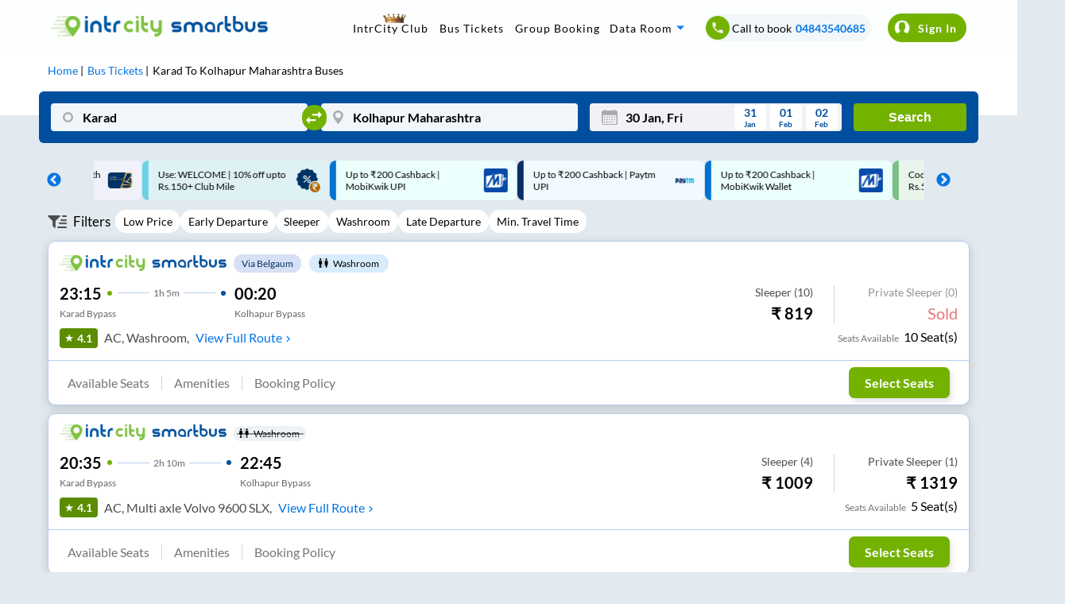

--- FILE ---
content_type: text/html; charset=utf-8
request_url: https://www.intrcity.com/bus-booking/karad-to-kolhapur-maharashtra-buses
body_size: 4666
content:
<!DOCTYPE html><html><head><meta charSet="utf-8"/><title>Karad to Kolhapur Maharashtra Bus Tickets | AC Sleeper | ₹600 OFF</title><meta name="description" content="Book Karad to Kolhapur Maharashtra AC Sleeper bus tickets at best prices on IntrCity SmartBus. On-time journey, Reserve Your Seat Today and save ₹600 OFF with Savings Card"/><meta name="keywords" content="private bus online ticket booking easy and cheap bus tickets, bus deals, confirmed tickets, reservation, discounts, bus offers, cashback online, "/><meta name="viewport" content="width=device-width, initial-scale=1, maximum-scale=1, user-scalable=0"/><meta name="theme-color" content="#004f9e"/><link rel="canonical" href="https://www.intrcity.com/bus-booking/karad-to-kolhapur maharashtra-buses"/><link rel="icon" href="/favicon.ico" type="image/x-icon" sizes="any"/><link rel="alternate" href="android-app://bus.tickets.intrcity/http/i.rytr.in/Bus-Ticket-Booking"/><link rel="alternate" href="ios-app://1493367638/http/i.rytr.in/Bus-Ticket-Booking"/><meta property="og:type" content="website"/><meta property="og:url" content="https://www.intrcity.com/bus-booking/karad-to-kolhapur maharashtra-buses"/><meta property="og:title" content="Karad to Kolhapur Maharashtra Bus Tickets | AC Sleeper | ₹600 OFF"/><meta property="og:description" content="Book Karad to Kolhapur Maharashtra AC Sleeper bus tickets at best prices on IntrCity SmartBus. On-time journey, Reserve Your Seat Today and save ₹600 OFF with Savings Card"/><meta property="og:image" content="https://images.railyatri.in/ry_images_prod/ogImage-1752553105.jpg"/><meta property="og:image:width" content="1200"/><meta property="og:image:height" content="630"/><meta property="og:site_name" content="IntrCity SmartBus"/><meta name="twitter:card" content="summary_large_image"/><meta name="twitter:url" content="https://www.intrcity.com/bus-booking/karad-to-kolhapur maharashtra-buses"/><meta name="twitter:title" content="Karad to Kolhapur Maharashtra Bus Tickets | AC Sleeper | ₹600 OFF"/><meta name="twitter:description" content="Book Karad to Kolhapur Maharashtra AC Sleeper bus tickets at best prices on IntrCity SmartBus. On-time journey, Reserve Your Seat Today and save ₹600 OFF with Savings Card"/><meta name="twitter:image" content="https://images.railyatri.in/ry_images_prod/ogImage-1752553105.jpg"/><link rel="preload" as="font" type="font/woff2" href="/Assets/fonts/lato-v17-latin-regular-subset.woff2" crossorigin="anonymous"/><link rel="preload" as="font" type="font/woff2" href="/Assets/fonts/lato-v17-latin-700-subset.woff2" crossorigin="anonymous"/><link rel="manifest" href="/manifest.json"/><link rel="apple-touch-icon" sizes="16x16" href="https://images.railyatri.in/ry_images_prod/favicon-1-1591184566.png"/><meta name="mobile-web-app-capable" content="yes"/><meta name="apple-mobile-web-app-capable" content="yes"/><meta name="apple-mobile-web-app-status-bar-style" content="default"/><meta name="msapplication-starturl" content="/"/><meta name="facebook-domain-verification" content="xqufgq7s197nchpa6zqkzyg1564rbu"/><meta name="google-site-verification" content="bm5rw8Ra3tJBBZGGPhKyiqnZ1BjDKT1rMfdoNEZJFhg"/><link rel="dns-prefetch" href="//d2r1yp2w7bby2u.cloudfront.net"/><link rel="dns-prefetch" href="//www.clarity.ms"/><link rel="preconnect" href="https://fonts.googleapis.com"/><link rel="preconnect" href="https://fonts.gstatic.com" crossorigin="anonymous"/><script type="application/ld+json" class="jsx-95a68c1fcab33c2b">{
        "@context": "https://schema.org/",
        "@type": "Product",
        "name": "Karad to Kolhapur Maharashtra Bus Tickets | AC Sleeper | ₹600 OFF",
        "image": "https://images.railyatri.in/ry_images_prod/RailYatri-1719298334.png",
        "description": "Book Karad to Kolhapur Maharashtra AC Sleeper bus tickets at best prices on IntrCity SmartBus. On-time journey, Reserve Your Seat Today and save ₹600 OFF with Savings Card",
        "sku": "1003643_1003394",
        "mpn": "1003643_1003394",
        "brand": {
            "@type": "Service",
            "name": "IntrCity"
        },
        "aggregateRating": {
            "@type": "AggregateRating",
            "ratingValue": 4.5,
            "reviewCount": 58700
        },
        "offers": {
            "@type": "Offer",
            "url": "https://www.intrcity.com/bus-booking/karad-to-kolhapur maharashtra-buses",
            "priceCurrency": "INR",
            "price": 1499,
            "priceValidUntil": "2026-01-30",
            "itemCondition": "https://schema.org/UsedCondition",
            "availability": "https://schema.org/InStock"
        }
    }</script><script type="application/ld+json" class="jsx-95a68c1fcab33c2b">[{"@context":"https://schema.org/","@type":"MobileApplication","name":"IntrCity","aggregateRating":{"@type":"AggregateRating","ratingValue":"4.5","reviewCount":"58700"},"applicationCategory":"Travel","operatingSystem":"Android","url":"https://play.google.com/store/apps/details?id=bus.tickets.intrcity"}]</script><script type="application/ld+json" class="jsx-95a68c1fcab33c2b">{"@context":"https://schema.org","@type":"BusTrip","departureBusStop":{"@type":"BusStop","name":"Karad","address":{"@type":"PostalAddress","addressLocality":"Karad","addressCountry":"IN"}},"arrivalBusStop":{"@type":"BusStop","name":"Kolhapur Maharashtra","address":{"@type":"PostalAddress","addressLocality":"Kolhapur Maharashtra","addressCountry":"IN"}},"offers":{"@type":"AggregateOffer","lowPrice":499,"priceCurrency":"INR"}}</script><link rel="alternate" href="https://www.intrcity.com/m/bus-booking/Karad-to-Kolhapur Maharashtra-buses" class="jsx-95a68c1fcab33c2b"/><script type="application/ld+json">{"@context":"https://schema.org","@type":"WebApplication","name":"IntrCity SmartBus","description":"Book Karad to Kolhapur Maharashtra AC Sleeper bus tickets at best prices on IntrCity SmartBus. On-time journey, Reserve Your Seat Today and save ₹600 OFF with Savings Card","url":"https://www.intrcity.com/bus-booking/karad-to-kolhapur maharashtra-buses","applicationCategory":"Travel","operatingSystem":"Web Browser","offers":{"@type":"Offer","category":"Travel"}}</script><meta name="next-head-count" content="42"/><link rel="preload" href="https://images.intrcity.com/_next/static/css/e7e5005afda115ad.css" as="style"/><link rel="stylesheet" href="https://images.intrcity.com/_next/static/css/e7e5005afda115ad.css" data-n-g=""/><link rel="preload" href="https://images.intrcity.com/_next/static/css/b0b9dcaced30edba.css" as="style"/><link rel="stylesheet" href="https://images.intrcity.com/_next/static/css/b0b9dcaced30edba.css" data-n-p=""/><link rel="preload" href="https://images.intrcity.com/_next/static/css/0ed207c130829dde.css" as="style"/><link rel="stylesheet" href="https://images.intrcity.com/_next/static/css/0ed207c130829dde.css" data-n-p=""/><link rel="preload" href="https://images.intrcity.com/_next/static/css/65121a0f437c9984.css" as="style"/><link rel="stylesheet" href="https://images.intrcity.com/_next/static/css/65121a0f437c9984.css" data-n-p=""/><link rel="preload" href="https://images.intrcity.com/_next/static/css/ff3ee4a10aba0cb8.css" as="style"/><link rel="stylesheet" href="https://images.intrcity.com/_next/static/css/ff3ee4a10aba0cb8.css" data-n-p=""/><link rel="preload" href="https://images.intrcity.com/_next/static/css/b49e238836865a82.css" as="style"/><link rel="stylesheet" href="https://images.intrcity.com/_next/static/css/b49e238836865a82.css" data-n-p=""/><link rel="preload" href="https://images.intrcity.com/_next/static/css/a741e94ebe130996.css" as="style"/><link rel="stylesheet" href="https://images.intrcity.com/_next/static/css/a741e94ebe130996.css" data-n-p=""/><noscript data-n-css=""></noscript><script defer="" nomodule="" src="https://images.intrcity.com/_next/static/chunks/polyfills-5cd94c89d3acac5f.js"></script><script src="https://images.intrcity.com/_next/static/chunks/webpack-56e3d50f7fa03050.js" defer=""></script><script src="https://images.intrcity.com/_next/static/chunks/framework-568b840ecff66744.js" defer=""></script><script src="https://images.intrcity.com/_next/static/chunks/main-894bfcc511c96809.js" defer=""></script><script src="https://images.intrcity.com/_next/static/chunks/pages/_app-8fec1deff89be0fe.js" defer=""></script><script src="https://images.intrcity.com/_next/static/chunks/1132-b04c18d476a35b2c.js" defer=""></script><script src="https://images.intrcity.com/_next/static/chunks/4037-e6ad143c8a9dfd1d.js" defer=""></script><script src="https://images.intrcity.com/_next/static/chunks/5835-ae2447a281ff927f.js" defer=""></script><script src="https://images.intrcity.com/_next/static/chunks/2191-860306a5b3712ec5.js" defer=""></script><script src="https://images.intrcity.com/_next/static/chunks/3395-a44b43816d094f84.js" defer=""></script><script src="https://images.intrcity.com/_next/static/chunks/981-0b95c2df9c5df57c.js" defer=""></script><script src="https://images.intrcity.com/_next/static/chunks/2092-4999d57c0a8d35a3.js" defer=""></script><script src="https://images.intrcity.com/_next/static/chunks/4853-3e45e5c8f862d7a9.js" defer=""></script><script src="https://images.intrcity.com/_next/static/chunks/1561-4a253bd05c6a887a.js" defer=""></script><script src="https://images.intrcity.com/_next/static/chunks/6834-686ffd4e5c7af5d9.js" defer=""></script><script src="https://images.intrcity.com/_next/static/chunks/5183-9a674d48fd465459.js" defer=""></script><script src="https://images.intrcity.com/_next/static/chunks/3885-497dd593c3c47fa8.js" defer=""></script><script src="https://images.intrcity.com/_next/static/chunks/9825-be846fdad4f9ae17.js" defer=""></script><script src="https://images.intrcity.com/_next/static/chunks/1821-41952a2d62aab9b9.js" defer=""></script><script src="https://images.intrcity.com/_next/static/chunks/9986-cfb2d7106db62701.js" defer=""></script><script src="https://images.intrcity.com/_next/static/chunks/6918-6e69d79d830ec9e1.js" defer=""></script><script src="https://images.intrcity.com/_next/static/chunks/54-e8d55759db296e2a.js" defer=""></script><script src="https://images.intrcity.com/_next/static/chunks/pages/bus-booking/%5Broute%5D-501f26ed9c9cf7b5.js" defer=""></script><script src="https://images.intrcity.com/_next/static/MWEBREACT-1769676216156-yjvo/_buildManifest.js" defer=""></script><script src="https://images.intrcity.com/_next/static/MWEBREACT-1769676216156-yjvo/_ssgManifest.js" defer=""></script><script src="https://images.intrcity.com/_next/static/MWEBREACT-1769676216156-yjvo/_middlewareManifest.js" defer=""></script><style id="__jsx-95a68c1fcab33c2b">body, html {background:#E2EAEF}
.slick-slide {max-width:260px!important}
.slick-prev, .slick-next {width:10px!important}
.slick-track {margin-right:auto!important;
display:-webkit-box!important;
display:-webkit-flex!important;
display:-ms-flexbox!important;
display:flex!important;
-webkit-align-items:center!important;
-webkit-box-align:center!important;
-ms-flex-align:center!important;
align-items:center!important;
-webkit-justify-content:center!important;
justify-content:center!important;
gap:12px}</style></head><body><div id="__next" data-reactroot=""><div id="Main" style="margin-bottom:unset" class="Main"><div class="jsx-95a68c1fcab33c2b route_breadCrumbWrapper__1MUuc"><div class="jsx-95a68c1fcab33c2b route_breadCrumbSec__fPa6x"><div class="jsx-95a68c1fcab33c2b route_breadCrumb__AH4hf"><ul vocab="https://schema.org/" typeof="BreadcrumbList" class="jsx-95a68c1fcab33c2b"><li property="itemListElement" typeof="ListItem" class="jsx-95a68c1fcab33c2b"><a property="item" typeof="WebPage" class="jsx-95a68c1fcab33c2b" href="/"><span property="name" class="jsx-95a68c1fcab33c2b">Home</span></a><meta property="position" content="1" class="jsx-95a68c1fcab33c2b"/></li><li property="itemListElement" typeof="ListItem" class="jsx-95a68c1fcab33c2b"><a href="/bus-tickets" property="item" typeof="WebPage" class="jsx-95a68c1fcab33c2b"><span property="name" class="jsx-95a68c1fcab33c2b">Bus Tickets</span></a><meta property="position" content="2" class="jsx-95a68c1fcab33c2b"/></li><li property="itemListElement" typeof="ListItem" class="jsx-95a68c1fcab33c2b"><span property="name" class="jsx-95a68c1fcab33c2b">Karad<!-- --> To <!-- -->Kolhapur Maharashtra<!-- --> Buses</span><meta property="position" content="3" class="jsx-95a68c1fcab33c2b"/></li></ul></div></div></div><div class="jsx-95a68c1fcab33c2b route_busListItemWrapper__faFWY route_qrcode_banner__8ZaUi"><div style="opacity:0;position:absolute" class="jsx-95a68c1fcab33c2b"><h1 class="jsx-95a68c1fcab33c2b route_seoTitle__o9W_z">Karad<!-- --> To <!-- -->Kolhapur Maharashtra<!-- --> Bus Ticket<!-- --> Booking</h1><p class="jsx-95a68c1fcab33c2b route_busDataLength__FPQ0M"></p></div></div><div class="jsx-95a68c1fcab33c2b route_selectedBpDiv__KgVMe"><div style="display:none" class="BoardingFilter_bPoint__QynoS"><span></span><span><img class="BoardingFilter_closeImg__KUvQ_" src="https://images.railyatri.in/ry_images_prod/icclose2-1746431321.png" alt="close"/></span></div></div><div class="jsx-95a68c1fcab33c2b route_busBookingMainContainer__w7CqD"><div class="jsx-95a68c1fcab33c2b route_normalBusesList__CVWgC"></div></div><div class="jsx-95a68c1fcab33c2b "></div></div></div><script id="__NEXT_DATA__" type="application/json">{"props":{"pageProps":{"query":{"route":"karad-to-kolhapur-maharashtra-buses","from_code":1003643,"to_code":1003394},"utm_source":"","isSeo":false,"from":"Karad","to":"Kolhapur Maharashtra","doj":"2026-01-30T10:29:29.935Z","ryDomain":false,"canonical":"https://www.intrcity.com/bus-booking/karad-to-kolhapur maharashtra-buses","nextDayServices":true,"seoData":{"fromCity":"Karad","toCity":"Kolhapur Maharashtra","fromCityId":1003643,"toCityId":1003394,"distance":"72","smartBusData":{"minDuration":50,"minFare":1499,"maxFare":2799,"firstBus":"00:20","lastBus":"03:30","firstBusReach":"01:25","totalBuses":4},"otherBusData":{"minDuration":30,"minFare":499,"maxFare":6100,"firstBus":"00:25","lastBus":"23:55","firstBusReach":"01:45","totalBuses":55},"boardingPoints":["Karad Bypass","Pankaj Hotel, Kolhapur Naka, Karad","Gandharva Hotel","Hotel Pankaj Executive","Karad Near Hotel Pankaj, Shree Tours And Travels (M)","Karad","NH-4 Opp Hotel Pankaj ByPass","ASHAPURA HOTEL SAFFRON HOTEL Karad","Karad Bye_Pass","By pass karad"],"droppingPoints":["Kolhapur","Kolhapur Bypass","Others","Kolhapura Bypass","Nakoda","Below tanvani hotel on kolhapur bangalore highwat","Vathar - shubham travels","Dabholkar Corner","Bus Stand","Kawala Naka"],"rtcBuses":{},"privateBuses":[{"operatorName":"B.R. Travels..","firstBus":"00:25","firstBusReach":"01:45","busTypes":["2+1","Seater","Sleeper"]},{"operatorName":"Citizen Bus..","firstBus":"23:55","firstBusReach":"00:45","busTypes":["2+1","Sleeper"]}],"bannerUrls":{"smartbus_url":"https://images.railyatri.in/ry_images_prod/seo_300_karad_kolhapur_smartbus_1636765406.jpg","non_smartbus_url":"https://images.railyatri.in/ry_images_prod/seo_300_karad_kolhapur_non_smartbus_1636682674.jpg","video_thumb_url":"https://images.railyatri.in/ry_images_prod/seo_300_karad_kolhapur_video_thumb_1636682676.jpg","ic_banner_url":"https://images.railyatri.in/ry_images_prod/seo_300_karad_kolhapur_ic_banner_1636682677.png","ic_nonsmartbus_banner_url":"https://images.railyatri.in/ry_images_prod/seo_300_karad_kolhapur_ic_nonsmartbus_banner_1637892058.png"},"smartCityRoutes":[{"sourceCity":"madurai","destinationCity":"chennai"},{"sourceCity":"chennai","destinationCity":"madurai"},{"sourceCity":"coimbatore","destinationCity":"chennai"},{"sourceCity":"chennai","destinationCity":"bangalore"},{"sourceCity":"chennai","destinationCity":"coimbatore"},{"sourceCity":"bangalore","destinationCity":"chennai"},{"sourceCity":"bangalore","destinationCity":"hyderabad"},{"sourceCity":"hyderabad","destinationCity":"bangalore"},{"sourceCity":"indore","destinationCity":"bhopal"},{"sourceCity":"bhopal","destinationCity":"indore"}],"operatorsData":{"fromCityOperators":["srs travels and logistics private limited","n t maharaja travels","gpt mohan travels badlapur ambarnath ulhasnagar kalyan","ashoka travels dadar","mahalaxmi travels pareek","mahalaxmi travels pareek regular","labbaik tours and travels","sanjay travel hundekari","national travels","vrl travels"],"toCityOperators":["srs travels and logistics private limited","sharma travels","vrl travels","labbaik tours and travelsvaibhav","saini travels pvt ltd simba jumbo","labbaik tours and travels","indani travels indani nakoda","ashoka travels dadar","gpt mohan travels mercedes benz super luxury high deck a c seater bus","gpt mohan travels"]},"popularBusRoutes":{"fromPopularRoutes":[{"fromCity":"Karad","toCity":"Kolhapur Maharashtra"},{"fromCity":"Karad","toCity":"Belgaum (Belagavi)"},{"fromCity":"Karad","toCity":"Haveri"},{"fromCity":"Karad","toCity":"Bangalore (Bengaluru)"},{"fromCity":"Karad","toCity":"Sindhudurg"},{"fromCity":"Karad","toCity":"Goa"},{"fromCity":"Karad","toCity":"Vaibhavwadi"},{"fromCity":"Karad","toCity":"Talere"},{"fromCity":"Karad","toCity":"Kankavli"},{"fromCity":"Karad","toCity":"Kasal"}],"toPopularRoutes":[{"fromCity":"Kolhapur Maharashtra","toCity":"Pune"},{"fromCity":"Kolhapur Maharashtra","toCity":"Mumbai"},{"fromCity":"Kolhapur Maharashtra","toCity":"Belgaum (Belagavi)"},{"fromCity":"Kolhapur Maharashtra","toCity":"Hubli"},{"fromCity":"Kolhapur Maharashtra","toCity":"Haveri"},{"fromCity":"Kolhapur Maharashtra","toCity":"Hiriyur"},{"fromCity":"Kolhapur Maharashtra","toCity":"Bangalore (Bengaluru)"},{"fromCity":"Kolhapur Maharashtra","toCity":"Goa"},{"fromCity":"Kolhapur Maharashtra","toCity":"Pernem"},{"fromCity":"Kolhapur Maharashtra","toCity":"Sindhudurg"}]},"routeData":[{"sourceCity":"Madurai","destinationCity":"Chennai"},{"sourceCity":"Chennai","destinationCity":"Madurai"},{"sourceCity":"Coimbatore","destinationCity":"Chennai"},{"sourceCity":"Chennai","destinationCity":"Coimbatore"},{"sourceCity":"Indore","destinationCity":"Pune"},{"sourceCity":"Pune","destinationCity":"Indore"},{"sourceCity":"Hyderabad","destinationCity":"Ongole"},{"sourceCity":"Hyderabad","destinationCity":"Nellore"},{"sourceCity":"Hyderabad","destinationCity":"Vijayawada"},{"sourceCity":"Vijayawada","destinationCity":"Hyderabad"}]},"bp_ids":"","title":"Karad to Kolhapur Maharashtra Bus Tickets | AC Sleeper | ₹600 OFF","description":"Book Karad to Kolhapur Maharashtra AC Sleeper bus tickets at best prices on IntrCity SmartBus. On-time journey, Reserve Your Seat Today and save ₹600 OFF with Savings Card","aggregatedDisabled":true},"__N_SSP":true},"page":"/bus-booking/[route]","query":{"route":"karad-to-kolhapur-maharashtra-buses"},"buildId":"MWEBREACT-1769676216156-yjvo","assetPrefix":"https://images.intrcity.com","isFallback":false,"gssp":true,"scriptLoader":[]}</script><script defer src="https://static.cloudflareinsights.com/beacon.min.js/vcd15cbe7772f49c399c6a5babf22c1241717689176015" integrity="sha512-ZpsOmlRQV6y907TI0dKBHq9Md29nnaEIPlkf84rnaERnq6zvWvPUqr2ft8M1aS28oN72PdrCzSjY4U6VaAw1EQ==" data-cf-beacon='{"rayId":"9c6049dd3b2c2a7e","version":"2025.9.1","serverTiming":{"name":{"cfExtPri":true,"cfEdge":true,"cfOrigin":true,"cfL4":true,"cfSpeedBrain":true,"cfCacheStatus":true}},"token":"9e02afa827424f1e996a2ca14d6be938","b":1}' crossorigin="anonymous"></script>
</body></html>

--- FILE ---
content_type: text/css
request_url: https://images.intrcity.com/_next/static/css/e7e5005afda115ad.css
body_size: 2079
content:
body,html{margin:0;padding:0;background:#f1f1f1;-webkit-overflow-scrolling:touch;-ms-overflow-style:none;position:static;scroll-behavior:smooth;overscroll-behavior:contain;-webkit-user-select:none;user-select:none;-webkit-tap-highlight-color:rgba(255,255,255,0)}::-webkit-scrollbar{width:6px}.loader-wrapper{position:fixed;inset:0;display:flex;align-items:center;justify-content:center;background:#fff;z-index:9999}.customloader{width:40px;height:40px;border-radius:50%;background:radial-gradient(farthest-side,var(--icGreen) 94%,#0000) top/4px 4px no-repeat,conic-gradient(#0000 30%,var(--icGreen));-webkit-mask:radial-gradient(farthest-side,#0000 calc(100% - 3px),#000 0);-webkit-animation:s3 1s linear infinite;animation:s3 1s linear infinite}@-webkit-keyframes s3{to{-webkit-transform:rotate(1turn);transform:rotate(1turn)}}@keyframes s3{to{-webkit-transform:rotate(1turn);transform:rotate(1turn)}}::-webkit-scrollbar-track{background:#f0f0f0;background-clip:padding-box;border-radius:3px;border:none}::-webkit-scrollbar-thumb{background:var(--iclightGrey);border-radius:3px}html{font-family:Lato,Roboto,-apple-system,BlinkMacSystemFont,Segoe UI,Oxygen,Cantarell,Fira Sans,Droid Sans,Helvetica Neue,sans-serif;font-size:17px;-moz-osx-font-smoothing:grayscale;-webkit-font-smoothing:antialiased;text-rendering:optimizeLegibility;overflow-x:hidden}.noScroll{width:100%;height:100%;position:fixed}button,details,input,li,select,summary,textarea,ul{outline:none}a{text-decoration:none;color:unset}button{cursor:pointer}*{margin:0;padding:0;-webkit-text-size-adjust:none;-webkit-tap-highlight-color:transparent;-ms-text-size-adjust:none}:not(input):not(textarea):not(button){-webkit-touch-callout:none;-webkit-user-select:none;user-select:none}input{font-family:Lato,Roboto,sans-serif}.Main{margin:0 15px}.backButton{-webkit-transform:scaleX(-1);transform:scaleX(-1);width:16px;height:16px;padding:12px 0;flex-shrink:0;margin-left:5px;padding:10px}.inverted{-webkit-filter:invert();filter:invert()}input[aria-invalid=true]{border:1.5px solid #e55757a6;transition:.5s}[aria-disabled=true]{-webkit-filter:grayscale(1) opacity(.8);filter:grayscale(1) opacity(.8)}:root{--icGreen:#74b202;--icBlue:#004f9e;--ctaBlue:#0475e5;--icBorderBlue:#b8cdef;--icPurple:#5f259e;--rt-color-dark:#000!important;--rt-opacity:1!important;--iclightGrey:#757575;--ryWhite:#fff}@font-face{font-family:Lato;font-style:normal;font-weight:400;font-display:swap;src:local("Lato Regular"),local("Lato-Regular"),url(/Assets/fonts/lato-v17-latin-regular-subset.woff2) format("woff2"),url(/Assets/fonts/lato-v17-latin-regular-subset.woff) format("woff");unicode-range:u+a,u+20-22,u+25-2a,u+2c-3f,u+41-50,u+52-59,u+5f,u+61-7a,u+7c,u+a0,u+b7,u+d7,u+2019,u+201c,u+201d,u+2022,u+20b9}@font-face{font-family:Lato;font-style:normal;font-weight:700;font-display:swap;src:local("Lato Bold"),local("Lato-Bold"),url(/Assets/fonts/lato-v17-latin-700-subset.woff2) format("woff2"),url(/Assets/fonts/lato-v17-latin-700-subset.woff) format("woff");unicode-range:u+a,u+20-22,u+25-2a,u+2c-3f,u+41-50,u+52-59,u+5f,u+61-7a,u+7c,u+a0,u+b7,u+d7,u+2019,u+201c,u+201d,u+2022,u+20b9}@font-face{font-family:Intrcity Bold;src:local("Intrcity Bold"),url(https://images.intrcity.com/Assets/fonts/Intrcity-Bold.ttf) format("truetype");font-weight:700;font-style:normal;font-display:swap}@font-face{font-family:Intrcity Thin;src:local("Intrcity Thin"),url(https://images.intrcity.com/Assets/fonts/Intrcity_thin-Regular.ttf) format("truetype");font-weight:400;font-style:normal;font-display:swap}@media only screen and (min-width:720px){body,html{background:unset;scrollbar-width:6px}.Main{margin:0 auto}*{-webkit-user-select:text!important;user-select:text!important}}@media only screen and (max-width:720px){body::-webkit-scrollbar,html::-webkit-scrollbar{display:none;width:0!important;background:0 0}}.fullDiv{float:left;width:100%}.slick-prev{left:-60px!important}.slick-track{margin-right:0!important}.slick-next:before,.slick-prev:before{color:var(--ctaBlue)!important;opacity:1!important}.whiteStar{-webkit-clip-path:polygon(50% 0,61% 35%,98% 35%,68% 57%,79% 91%,50% 70%,21% 91%,32% 57%,2% 35%,39% 35%);clip-path:polygon(50% 0,61% 35%,98% 35%,68% 57%,79% 91%,50% 70%,21% 91%,32% 57%,2% 35%,39% 35%);background:silver;width:25px;height:25px;display:inline-block;margin-right:3px}.nice-dates-navigation{align-items:center;color:#333;display:flex;justify-content:space-between;position:relative;text-align:center;text-transform:capitalize}.nice-dates-navigation_current{flex-grow:1;font-size:16px}.nice-dates-navigation_next,.nice-dates-navigation_previous{cursor:pointer;height:0;padding-bottom:calc(100% / 7);position:relative;width:calc(100% / 7)}.nice-dates-navigation_next:before,.nice-dates-navigation_previous:before{border-right:2px solid #999;border-top:2px solid #999;box-sizing:border-box;content:"";display:block;height:14px;left:50%;margin-left:-7px;margin-top:-7px;position:absolute;top:50%;-webkit-transform:rotate(45deg);transform:rotate(45deg);transition:border-color .2s;width:14px}.nice-dates-navigation_next:hover:before,.nice-dates-navigation_previous:hover:before{border-color:#333}.nice-dates-navigation_next.-disabled,.nice-dates-navigation_previous.-disabled{cursor:default;pointer-events:none}.nice-dates-navigation_next.-disabled:before,.nice-dates-navigation_previous.-disabled:before{border-color:#ddd}.nice-dates-navigation_previous:before{-webkit-transform:rotate(-135deg);transform:rotate(-135deg)}.nice-dates-week-header{box-shadow:0 1px 0 #0000000f;display:flex;padding:8px 0}.nice-dates-week-header_day{color:#999;font-size:14px;line-height:1;text-align:center;text-transform:capitalize;width:calc(100% / 7)}.nice-dates-grid{box-sizing:initial;overflow:hidden;position:relative;-webkit-user-select:none;user-select:none}.nice-dates-grid_container{-webkit-backface-visibility:hidden;backface-visibility:hidden;display:flex;flex-wrap:wrap;left:0;position:absolute;right:0;transition-timing-function:cubic-bezier(.4,0,.2,1);transition-property:none;will-change:transform}.nice-dates-grid_container.-moving .nice-dates-day_date{transition:color .3s}.nice-dates-grid_container.-origin-bottom{top:auto;bottom:0}.nice-dates-grid_container.-origin-top{top:0;bottom:auto}.nice-dates-grid_container.-transition{transition-property:-webkit-transform;transition-property:transform;transition-property:transform,-webkit-transform}.nice-dates-day{border-top:1px solid #0000;box-sizing:border-box;color:#333;cursor:pointer;font-size:14px;position:relative;text-align:center;width:calc(100% / 7);align-items:center;display:flex;justify-content:center;flex-direction:column}.nice-dates-day_date{transition:color .15s;will-change:color;z-index:3}.nice-dates-day_month{color:#999;font-size:12px;left:0;line-height:1;position:absolute;right:0;text-transform:capitalize;top:10%;z-index:3}.nice-dates-day:after,.nice-dates-day:before{border-radius:999px;bottom:0;box-sizing:border-box;content:"";display:block;left:0;opacity:0;position:absolute;right:0;top:0}.nice-dates-day:before{background-color:var(--icBlue);z-index:1}.nice-dates-day:after{border:2px solid #333;-webkit-transform:scale(.95);transform:scale(.95);transition-duration:.15s;transition-property:opacity,-webkit-transform;transition-property:transform,opacity;transition-property:transform,opacity,-webkit-transform;z-index:2}.nice-dates-day:not(.-disabled):hover:after{opacity:1;-webkit-transform:scale(1);transform:scale(1)}@media (hover:none){.nice-dates-day:after{content:none}.nice-dates-day.-selected *{color:#fff}}.nice-dates-day.-selected:before{opacity:1}.nice-dates-day.-selected:hover:after{background-color:#fff}.nice-dates-day.-selected.-disabled *,.nice-dates-day.-selected:not(:hover) *{color:#fff}.nice-dates-day.-selected.-selected-start:before{border-top-right-radius:0;border-bottom-right-radius:0;right:0}.nice-dates-day.-selected.-selected-end:before{border-top-left-radius:0;border-bottom-left-radius:0;left:0}.nice-dates-day.-selected.-selected-middle:before{border-radius:0;left:0;right:0}.nice-dates-day.-selected.-selected-middle:nth-child(7n+1):before{border-top-left-radius:2px;border-bottom-left-radius:2px}.nice-dates-day.-selected.-selected-middle:not(.-end):nth-child(7n):before{border-top-right-radius:2px;border-bottom-right-radius:2px}.nice-dates-day.-today{font-weight:600}.nice-dates-day.-wide:after,.nice-dates-day.-wide:before{left:12.5%;right:12.5%}.nice-dates-day.-outside{color:#333}.nice-dates-day.-disabled.-selected{cursor:pointer;pointer-events:unset;color:#ddd}.nice-dates-day.-disabled{cursor:default;pointer-events:none;color:#ddd}input[type=radio]:checked,input[type=radio]:not(:checked){display:none}input[type=radio]:checked+label,input[type=radio]:not(:checked)+label{position:relative;padding-left:45px;cursor:pointer;line-height:20px}input[type=radio]:checked+label:before,input[type=radio]:not(:checked)+label:before{content:"";position:absolute;left:15px;top:18px;width:16px;height:16px;border:1px solid #979797;border-radius:100%;background:#fff}input[type=radio]:checked+label:after,input[type=radio]:not(:checked)+label:after{content:"";width:10px;height:10px;background:var(--icGreen);position:absolute;top:22px;left:19px;border-radius:100%}input[type=radio]:not(:checked)+label:after{opacity:0;-webkit-transform:scale(0);transform:scale(0)}input[type=radio]:checked+label:after{opacity:1;-webkit-transform:scale(1);transform:scale(1)}

--- FILE ---
content_type: text/css
request_url: https://images.intrcity.com/_next/static/css/ff3ee4a10aba0cb8.css
body_size: 4306
content:
.get-booking_dweb_main__3DOoK{display:flex;flex-direction:column;grid-gap:12px;gap:12px}.get-booking_dweb_breadCrumbWrapper__BpmFA{background:#fff;display:flex;justify-content:space-between}.get-booking_dweb_disabledBtn__npsUO{opacity:.6;pointer-events:none;cursor:not-allowed;-webkit-user-select:none;user-select:none;-webkit-filter:grayscale(100%);filter:grayscale(100%);color:#999!important}.get-booking_dweb_disabledBtn__npsUO img{-webkit-filter:grayscale(100%);filter:grayscale(100%);opacity:.7}.get-booking_dweb_breadCrumbSec__fhfsS{max-width:1440px;width:calc(100% - 120px);height:85px;position:sticky;top:-40px;padding:10px 60px 0;margin:0 auto;display:flex;justify-content:space-between;align-items:flex-start}.get-booking_dweb_breadCrumb__dMmCi{font-size:14px;text-transform:capitalize}.get-booking_dweb_breadCrumb__dMmCi a{text-decoration:none}.get-booking_dweb_breadCrumb__dMmCi ul{display:flex;flex-direction:row}.get-booking_dweb_breadCrumb__dMmCi ul li{margin-right:5px;list-style:none}.get-booking_dweb_breadCrumb__dMmCi ul li:after{content:" | "}.get-booking_dweb_breadCrumb__dMmCi ul li:last-child:after{content:""}.get-booking_dweb_breadCrumb__dMmCi ul li:first-child{color:var(--ctaBlue)}.get-booking_dweb_sliderPopupM__jTcPn{bottom:0;width:100%;border:none;border-top-left-radius:15px;border-top-right-radius:15px}.get-booking_dweb_sliderPopupD__XjTqO,.get-booking_dweb_sliderPopupM__jTcPn{position:absolute;top:auto;left:auto;right:auto;z-index:0;padding:0;background:#fff;box-shadow:0 -1px 6px #7171712e;overflow-y:auto;overflow-x:hidden;transition:.2s ease-in-out}.get-booking_dweb_sliderPopupD__XjTqO{bottom:auto;width:420px;border:none;border-radius:15px}.get-booking_dweb_mainDiv__1tRC3{max-width:1140px;background:#fff;height:calc(100vh - 8rem);box-shadow:0 1px 6px #00000029;margin:-52px auto 0}.get-booking_dweb_mainDiv__1tRC3>h3{font-size:18px;padding:15px 18px}.get-booking_dweb_loadMainDiv__n1Pj8{position:absolute;top:calc(50% - 25px);left:calc(50% - 25px)}.get-booking_dweb_loadMainDiv2__NyqJR{height:100%;display:flex;align-items:center;justify-content:center}.get-booking_dweb_customloader__vUNxD{width:50px;height:50px;border-radius:50%;background:radial-gradient(farthest-side,var(--icGreen) 94%,#0000) top/8px 8px no-repeat,conic-gradient(#0000 30%,var(--icGreen));-webkit-mask:radial-gradient(farthest-side,#0000 calc(100% - 8px),#000 0);-webkit-animation:get-booking_dweb_s3__li1QQ 1s linear infinite;animation:get-booking_dweb_s3__li1QQ 1s linear infinite}.get-booking_dweb_cardDetails__WkBkC{background:#fff;margin:10px 0;display:flex;flex-direction:column;min-height:135px;border:1px solid #b8cdef;cursor:pointer;justify-content:space-evenly;box-shadow:0 3px 6px #00000029}.get-booking_dweb_tripTopDetails__3TeQF{display:flex;justify-content:flex-start;align-items:center;grid-gap:15px;gap:15px;padding-top:8px}.get-booking_dweb_tripStatus__hw2ge{padding:3px 14px 2px 10px;box-sizing:border-box;font-size:14px;color:#fff;font-weight:600;border-top-left-radius:4px;min-width:70px;height:30px;display:flex;justify-content:center;align-items:center;border-radius:0 16px 16px 0}.get-booking_dweb_tripTopRightData__5HCHp{font-size:14px;color:#90908e;margin-right:15px;overflow:hidden;text-overflow:ellipsis;max-width:200px;white-space:nowrap}.get-booking_dweb_tripSubDetailsWrappervoucher__Ww12z{display:flex;margin:15px 0 0 15px}.get-booking_dweb_tripSubDetailsWrapper__gHcjW{display:flex;margin:auto 15px}.get-booking_dweb_tripBottomDetails__sTQfy,.get-booking_dweb_tripBottomLeftDetails__NtmNW{display:flex;flex-direction:column}.get-booking_dweb_tripBottomLeftDetails__NtmNW{margin-right:30px;min-width:-webkit-max-content;min-width:max-content}.get-booking_dweb_DataHeading1__W475u{font-size:16px;font-weight:700;margin-bottom:5px}.get-booking_dweb_DataSubHeading__YmXjy{font-size:14px;opacity:.8;margin-top:2px}.get-booking_dweb_failedTFooter__LK28_{display:flex;justify-content:space-between;align-items:center;padding:1rem}.get-booking_dweb_tripDetailsbtn__qzz_j{display:flex;justify-content:space-between;align-items:center;background-color:#d4ecff;border:1px solid #5fadfa;border-radius:6px;padding:4px 6px;font-size:14px}.get-booking_dweb_payBtn__D7VSB{background-color:var(--icGreen);color:#fff}.get-booking_dweb_payBtn2__Jb_Mx,.get-booking_dweb_payBtn__D7VSB{font-weight:700;border-radius:6px;padding:8px 28px;font-size:14px}.get-booking_dweb_payBtn2__Jb_Mx{background-color:#e7e7e7;color:rgba(0,0,0,.385)}.get-booking_dweb_borderright__3Vzon{border-right:6px solid var(--ctaBlue);position:relative}.get-booking_dweb_borderright2__0CdEM{border-right:6px solid #0000;position:relative}.get-booking_dweb_borderright__3Vzon:after{content:"";position:absolute;top:50%;right:-12px;-webkit-transform:translateY(-50%);transform:translateY(-50%);border-top:8px solid #0000;border-bottom:8px solid #0000;border-left:8px solid var(--ctaBlue)}.get-booking_dweb_bookingLeft__rXrv2{height:calc(100vh - 12rem);overflow-x:hidden;overflow-y:scroll;margin:10px 0}.get-booking_dweb_bookingsCard__V_bmS{max-width:20rem;margin:0 15px}.get-booking_dweb_bookingsCard__V_bmS>.get-booking_dweb_cardDetails__WkBkC:first-child{margin-top:0}.get-booking_dweb_bookingLeft__rXrv2::-webkit-scrollbar{width:6px}.get-booking_dweb_bookingLeft__rXrv2::-webkit-scrollbar-track{background:#f0f0f0;border-left:1px solid #0000;border-right:1px solid #0000;background-clip:padding-box;border-radius:3px}.get-booking_dweb_bookingLeft__rXrv2::-webkit-scrollbar-thumb{background:var(--iclightGrey);border-radius:3px}.get-booking_dweb_bookingsCard__V_bmS::-webkit-scrollbar{display:none}.get-booking_dweb_bookingsCard__V_bmS{-ms-overflow-style:none;scrollbar-width:none}.get-booking_dweb_bookingWrapper__SETS6{display:flex;justify-content:space-between;grid-gap:25px;gap:25px}.get-booking_dweb_rightSectionBookingCard__wy4lu{width:calc(100% - 325px);height:calc(100vh - 12rem);overflow-y:scroll;overflow-x:hidden;margin:10px 0}.get-booking_dweb_headSectionWraper__EGdpG{display:flex;margin:10px 0;width:calc(100% - 30px);justify-content:space-between;align-items:center}.get-booking_dweb_headSectionWraper__EGdpG p{color:#000;text-align:right;font-size:16px;font-weight:500;line-height:normal}.get-booking_dweb_headSection__EPf2R>span:first-child{font-size:16px;background:var(--icGreen);color:#fff;padding:4px 15px 5px;border-radius:1rem;margin-right:1rem}.get-booking_dweb_headSection__EPf2R>span:last-child{padding:8px 0;font-size:16px}.get-booking_dweb_addonMainDiv__vJOtZ,.get-booking_dweb_insCard__yy3mA,.get-booking_dweb_passengerCard__i8SgB,.get-booking_dweb_payAtbusCard__rRhqg[data-orderplacedPage=false],.get-booking_dweb_tripCardmain__is5E9{margin-right:20px;border:1px solid #b8cdef;padding:18px 20px;border-radius:.5rem}.get-booking_dweb_payAtbusCard__rRhqg[data-orderplacedPage=true]{border:1px solid #b8cdef;padding:18px 20px;border-radius:.5rem}.get-booking_dweb_journeyDiv__hKFyy{display:flex;justify-content:space-between}.get-booking_dweb_journeyDiv__hKFyy div:nth-child(odd)>span:first-child{font-weight:700;font-size:18px}.get-booking_dweb_journeyDiv__hKFyy>div:nth-child(odd)>span:last-child{display:flex;grid-gap:8px;gap:8px;align-items:baseline}.get-booking_dweb_journeyDiv__hKFyy>div:nth-child(odd)>span:last-child>p:first-child{font-size:16px;font-weight:700}.get-booking_dweb_journeyDiv__hKFyy>div:nth-child(odd)>span:last-child>p:last-child{font-size:12px;color:var(--iclightGrey)}.get-booking_dweb_journeyDiv__hKFyy>div:nth-child(2n){display:flex;flex-direction:column;align-items:center}.get-booking_dweb_journeyDiv__hKFyy>div:nth-child(2n)>span:last-child{font-size:10px;color:var(--iclightGrey)}.get-booking_dweb_journeyDiv__hKFyy>div:nth-child(3){text-align:end}.get-booking_dweb_pointDiv__g_BTd{display:flex;justify-content:space-between;margin-top:20px;grid-gap:10px;gap:10px}.get-booking_dweb_pointDiv__g_BTd>div:nth-child(n){display:flex;flex-direction:column;width:calc((100% / 2) - 15px);border-left:1px solid #ccc;padding-left:20px}.get-booking_dweb_pointDiv__g_BTd>div:first-child{border-left:none;padding-left:0;cursor:pointer}.get-booking_dweb_pointDiv__g_BTd>div:nth-child(n)>span:first-child{font-size:14px;color:var(--iclightGrey);margin-bottom:4px}.get-booking_dweb_pointDiv__g_BTd>div:first-child>span:last-child{display:flex;grid-gap:12px;gap:12px;align-items:center}.get-booking_dweb_pointDiv__g_BTd>div:nth-child(n)>span:last-child{font-size:14px;margin-top:2px}.get-booking_dweb_operatorDiv__6YnkQ{margin-top:5px}.get-booking_dweb_operatorDiv__6YnkQ>span:first-child{font-size:14px;color:var(--iclightGrey)}.get-booking_dweb_operatorSubDiv__ZA_zH{display:flex;justify-content:space-between;align-items:center}.get-booking_dweb_operatorSubDiv__ZA_zH>div>p{font-size:14px;color:var(--iclightGrey);font-weight:400}.get-booking_dweb_operatorSubDiv__ZA_zH>div>span{font-size:16px;font-weight:700;color:#000}.get-booking_dweb_operatorSubDiv__ZA_zH>div>span>p{background:#eee;padding:2px 11px;border-radius:2px}.get-booking_dweb_operatorSubDiv__ZA_zH>span{color:var(--ctaBlue);display:flex;align-items:center;border:1px solid var(--ctaBlue);width:calc((100% / 2) - 90px);justify-content:space-between;font-size:14px;font-weight:700;cursor:pointer;padding:6px 14px;background:#e8f7ff;border-radius:4px}.get-booking_dweb_operatorSubDiv__ZA_zH>span>img{background:var(--ctaBlue);padding:6px;border-radius:50%}.get-booking_dweb_busNoDiv__YGlyE{border-left:1px solid #ccc;padding-left:20px}.get-booking_dweb_busNoDiv2__7zSVN{width:34%}.get-booking_dweb_passDetail__ZCj_x{display:flex;margin-top:10px}.get-booking_dweb_clubCardMain__fkrd6{display:flex;justify-content:space-between;margin-right:20px;border:1px solid #b8cdef;border-radius:12px}.get-booking_dweb_clubCardLeft__RbJ5i{display:flex;align-items:center;grid-gap:1rem;gap:1rem;padding:18px 20px}.get-booking_dweb_clubCardLeft__RbJ5i>img{width:72px}.get-booking_dweb_clubCardRight__aSc6s{background-color:#dceefa;text-align:right;border-radius:0 12px 12px 0;padding:18px 20px}.get-booking_dweb_clubCardRight__aSc6s>div{position:relative;top:50%;-webkit-transform:translateY(-50%);transform:translateY(-50%)}.get-booking_dweb_clubCardRight__aSc6s>div>span:first-child{display:block;margin-bottom:10px;font-size:14px}.get-booking_dweb_clubCardRight__aSc6s>div>span:last-child{font-size:16px;font-weight:700;border-radius:16px;background-color:#fff;padding:4px 12px}.get-booking_dweb_clubCardSpan__Oczat>span:first-child,.get-booking_dweb_clubCardSub__i0s1e{font-size:12px;color:#4c4c4c}.get-booking_dweb_clubCardSpan__Oczat>span:last-child{font-size:12px;color:var(--ctaBlue)}.get-booking_dweb_clubCardSub__i0s1e b{color:#000;font-size:16px}.get-booking_dweb_clubCardSub__i0s1e>span:first-child{color:#000;font-size:12px}.get-booking_dweb_subDeatils1__xYreS,.get-booking_dweb_subDeatils2__4b3ms{width:calc(100% / 2);line-height:1.5}.get-booking_dweb_subDeatils2__4b3ms{margin-left:10px}.get-booking_dweb_subDeatils1__xYreS>span,.get-booking_dweb_subDeatils2__4b3ms>span{display:flex}.get-booking_dweb_subDeatils1__xYreS>span>p:first-child{font-size:12px;color:var(--iclightGrey);width:100px}.get-booking_dweb_subDeatils1__xYreS>span>p:last-child{font-size:14px}.get-booking_dweb_subDeatils2__4b3ms>span{display:flex;justify-content:space-between}.get-booking_dweb_subDeatils2__4b3ms>span:first-child>p{font-size:12px;color:var(--iclightGrey)}.get-booking_dweb_subDeatils2__4b3ms>span:nth-child(n+1)>p{font-size:14px}.get-booking_dweb_subDeatils1__xYreS{border-right:1px dashed var(--iclightGrey)}.get-booking_dweb_addonMainDiv__vJOtZ>div{display:flex}.get-booking_dweb_addonMainDiv__vJOtZ>div>span:first-child{width:50px}.get-booking_dweb_addonMainDiv__vJOtZ>div>span:last-child{width:50px;text-align:end;font-size:12px;font-weight:700}.get-booking_dweb_addonMainDiv__vJOtZ>div>span:nth-child(2){width:calc(100% - 100px)}.get-booking_dweb_addonMainDiv__vJOtZ>div>span:nth-child(2)>p:first-child{font-size:14px;font-weight:700}.get-booking_dweb_addonMainDiv__vJOtZ>div>span:nth-child(2)>p:last-child{font-size:12px;color:var(--iclightGrey)}.get-booking_dweb_borderBottom__N6Z7C{border-bottom:1px solid #b8cdef;margin-bottom:12px;padding-bottom:10px}.get-booking_dweb_insuranceCard__UVgl_{background:#f4fcf9;display:flex;flex-direction:column;grid-gap:1rem;gap:1rem;justify-content:space-between;margin:-16px -18px;padding:16px 18px;position:relative}.get-booking_dweb_insuranceCard__UVgl_>div:first-child{width:50%}.get-booking_dweb_insuranceCard__UVgl_>div:first-child>img{position:absolute;right:1rem;top:1rem}.get-booking_dweb_insuranceCard__UVgl_>div:nth-child(2){width:calc(50% - 8px);text-align:end}.get-booking_dweb_insuranceCard__UVgl_>div:nth-child(2)>div{display:flex;grid-gap:10px;gap:10px;align-items:center}.get-booking_dweb_insuranceCard__UVgl_>div:nth-child(2)>div>span:first-child{display:flex;grid-gap:8px;gap:8px;align-items:center}.get-booking_dweb_insuranceCard__UVgl_>div:nth-child(2)>div>span:first-child>p:first-child{font-size:11px;color:var(--icBlue);font-weight:700;background-color:#ffeb00;border:1px solid #efdc02;height:-webkit-fit-content;height:fit-content;padding:2px 10px;border-radius:8px}.get-booking_dweb_insuranceCard__UVgl_>div:nth-child(2)>div>span:first-child>p:last-child{font-size:12px}.get-booking_dweb_insuranceCard__UVgl_>div:nth-child(2)>div>span:last-child{display:flex;align-items:center;font-size:12px;cursor:pointer;color:var(--ctaBlue)}.get-booking_dweb_insuranceCard__UVgl_>div:nth-child(2)>div>span:last-child>img[data-img=true]{-webkit-transform:rotate(180deg);transform:rotate(180deg)}.get-booking_dweb_insuranceCard__UVgl_>div:nth-child(2)>div>span:last-child>img[data-img=false]{-webkit-transform:rotate(1turn);transform:rotate(1turn)}.get-booking_dweb_insuranceCardSubDiv__2Q3wx{border:1px solid #b8cdef;justify-content:space-between;font-size:12px;margin-top:12px}.get-booking_dweb_insuranceCardSubDiv__2Q3wx>span{display:flex;padding:2px 12px}.get-booking_dweb_insuranceCardSubDiv__2Q3wx>span:first-child{border-bottom:1px solid #b8cdef}.get-booking_dweb_insuranceCardSubDiv__2Q3wx>span>p:first-child{width:50%}.get-booking_dweb_insuranceCardSubDiv__2Q3wx>span:nth-child(2){background-color:#fff}.get-booking_dweb_insuranceCardSubDiv__2Q3wx>span:nth-child(2)>p{background:#fff!important;width:50%}.get-booking_dweb_payAtbusCard__rRhqg{display:flex;justify-content:space-between}.get-booking_dweb_payAtbusCard__rRhqg>div:first-child{width:35%}.get-booking_dweb_payAtbusCard__rRhqg>div:nth-child(2){width:50%}.get-booking_dweb_payAtbusCard__rRhqg>div>h4{font-size:18px;font-weight:700;opacity:87%;margin-bottom:10px}.get-booking_dweb_payAtbusCard__rRhqg>div>span{font-size:14px;font-weight:700}.get-booking_dweb_payAtbusCard__rRhqg>div>ul{font-size:12px;margin-left:15px;line-height:1.5;margin-top:5px}.get-booking_dweb_payDiv2__CPW7f{display:flex;flex-direction:column;justify-content:flex-start;grid-gap:12px;gap:12px}.get-booking_dweb_payDiv2__CPW7f>span{font-size:12px}.get-booking_dweb_payDiv2__CPW7f>div:nth-child(2){display:flex;padding:12px;grid-gap:15px;gap:15px;border:1px solid var(--ctaBlue);border-radius:4px}.get-booking_dweb_payDiv2__CPW7f>div>div:nth-child(2){display:flex;flex-direction:column;grid-gap:5px;gap:5px;font-size:14px}.get-booking_dweb_payDiv2__CPW7f>div>div:nth-child(2)>span:first-child{font-weight:700}.get-booking_dweb_payDiv2__CPW7f>div>div:nth-child(2)>span:last-child{background:var(--icGreen);color:#fff;padding:12px;border-radius:4px;text-align:center;cursor:pointer}.get-booking_dweb_payDiv2__CPW7f>div:nth-child(3){background-color:var(--icGreen);display:flex;justify-content:space-between;align-items:center;padding:8px 20px;color:#fff;border-radius:4px;cursor:pointer}.get-booking_dweb_payDiv2__CPW7f>div:nth-child(3)>div{display:flex;flex-direction:column}.get-booking_dweb_payDiv2__CPW7f>div:nth-child(3)>div>span:first-child{font-size:14px;font-weight:700}.get-booking_dweb_payDiv2__CPW7f>div:nth-child(3)>div>span:last-child{font-size:12px}.get-booking_dweb_insDesPart__ClN2q{margin-top:15px;padding:1rem}.get-booking_dweb_insDesPart__ClN2q>div:first-child{display:flex;justify-content:space-between;font-size:14px;font-weight:700}.get-booking_dweb_insDesPart__ClN2q ul{font-size:12px;margin-left:15px}.get-booking_dweb_insDesPart__ClN2q hr{margin:10px 0;border-bottom:1px solid #b0b0b0}.get-booking_dweb_insDesPart__ClN2q span{display:flex;font-size:12px;grid-gap:5px;gap:5px}.get-booking_dweb_insDesPart__ClN2q span>p:first-child{font-weight:700}.get-booking_dweb_mpDiv__6AT2R{margin-top:12px;display:flex;grid-gap:25px;gap:25px;font-size:12px;color:var(--ctaBlue)}.get-booking_dweb_mpDiv__6AT2R>div{display:flex;flex-direction:column;align-items:center;cursor:pointer}.get-booking_dweb_autoIn__LkxZ_{display:flex;flex-direction:column;align-items:center;max-width:400px;margin:40px auto}.get-booking_dweb_logInNumberTxt__mSfFB{margin-top:20px;color:#90908e;font-size:12px}.get-booking_dweb_searchCta__FnqH4{font-size:16px;font-weight:700;border-radius:4px;background:var(--icGreen);border:1px solid var(--icGreen);width:80%;height:40px;color:#fff;margin:25px 0}.get-booking_dweb_autoIn__LkxZ_ img{-webkit-filter:drop-shadow(2px 4px 6px #000);filter:drop-shadow(2px 4px 6px black)}.get-booking_dweb_nonSmart__SLaD7{margin-right:20px}.get-booking_dweb_qrDiv__iFS7Y{width:100px;position:relative;padding-right:16px}.get-booking_dweb_qrDiv__iFS7Y img{max-width:100%;position:absolute;-webkit-filter:drop-shadow(0 2px 4px #00000026);filter:drop-shadow(0 2px 4px rgba(0,0,0,.15));border:1px solid #b8cdef}.get-booking_dweb_reportingMsg__UJPgc{display:flex;align-items:flex-start;font-size:14px;font-weight:400;color:#000;grid-gap:10px;gap:10px;max-width:calc(100% - 110px);position:relative;margin-top:10px}.get-booking_dweb_reportingMsg__UJPgc .get-booking_dweb_readMoreTxt__r7Hlb{color:#077ff7}.get-booking_dweb_seatInfoBlk__UFVDi{display:flex;align-items:flex-start;margin-top:20px;grid-gap:10px;gap:10px;flex-direction:column;text-transform:capitalize}.get-booking_dweb_seatInfoBlk__UFVDi span{color:#000;font-size:14px;font-style:normal;font-weight:400;line-height:18px}.get-booking_dweb_seatInfoBlk__UFVDi ul{display:flex;flex-wrap:wrap;grid-gap:10px;gap:10px;list-style-type:none;padding:0}.get-booking_dweb_seatInfoBlk__UFVDi li{font-size:12px;font-weight:700;background:#f6fbff;padding:4px 10px;border-radius:12px;border:1px solid #b8cdef}.get-booking_dweb_switchPopUpDetails__nbSDq{width:630px;border-radius:8px;background-color:#fff;padding:30px 0 0;color:#fff;display:flex;flex-direction:column;background-image:url(https://images.railyatri.in/ry_images_prod/Mask-group-1-1735504017.png);align-items:flex-start;background-repeat:no-repeat;background-size:contain;background-position:-8px bottom;justify-content:flex-start;position:relative}img.get-booking_dweb_close__qxOHH{position:absolute;right:15px;top:15px;z-index:9;cursor:pointer}.get-booking_dweb_switchPopUpTitleBlk__pP8Xa h5{color:#000;font-size:18px;font-weight:700;line-height:normal;text-align:left}.get-booking_dweb_switchPopUpContent___kexQ{display:flex;width:100%;justify-content:space-between;padding-top:10px}.get-booking_dweb_switchPopUpContent___kexQ ul{list-style-type:disc;display:flex;padding:0;flex-wrap:wrap;justify-content:flex-start;margin-left:20px;grid-gap:10px;gap:10px;margin-top:23px}.get-booking_dweb_switchPopUpContent___kexQ ul>li{color:#000;width:48%;font-size:16px;font-style:normal;line-height:20px}.get-booking_dweb_switchListwraper__p5HNJ{display:flex;flex-wrap:wrap;width:70%;padding-bottom:30px}.get-booking_dweb_switchPopUpTitleBlk__pP8Xa{display:flex;justify-content:flex-start;width:100%}.get-booking_dweb_AppDownloadBtn__INH9z{display:flex;width:328px;height:56px;padding:9px 24px;justify-content:center;align-items:center;border-radius:6px;background:#74b202;color:#fff;text-align:center;font-size:16px;font-weight:700;border:none;outline:none;line-height:normal;margin-top:20px}.get-booking_dweb_clubDWebCardWrap__89zwY{width:100%;display:flex;justify-content:space-between;flex-direction:column}.get-booking_dweb_clubDWebCardBg__TLFbK{background-color:#000;display:flex;flex-direction:column;z-index:1;position:relative;padding:15px;width:calc(100% - 50px);margin:0;border-radius:8px}.get-booking_dweb_clubTopCardDetails__rMCpp{color:#fff;display:flex;flex-direction:row;z-index:11;align-items:center}.get-booking_dweb_clubImg__fgITO{width:70px;align-self:flex-start}.get-booking_dweb_clubInfoBlk__N_euF{width:calc(100% - 80px)}.get-booking_dweb_clubInfoBlk__N_euF h5{color:#fff;font-size:16px;font-weight:700;line-height:normal}.get-booking_dweb_clubInfoBlk__N_euF p{width:100%;display:flex;justify-content:space-between}.get-booking_dweb_clubInfoBlk__N_euF p>span:first-child{color:#d2d2d2;font-size:12px;font-weight:400;line-height:18px}.get-booking_dweb_clubInfoBlk__N_euF p>span:nth-child(2){color:#fad24c;text-align:right;font-size:12px;font-weight:400;line-height:18px}.get-booking_dweb_milesOnCardTxt__yfdz5 p{color:#242424;font-size:14px;font-weight:400;line-height:18px}.get-booking_dweb_milesInfo__sqkMJ{display:flex;width:100%;justify-content:flex-end;padding:0;color:#fff}.get-booking_dweb_milesInfo__sqkMJ p{color:var(--Primary-Color-White,#fff);text-align:right;font-size:12px;line-height:18px;margin-top:-10px}span.get-booking_dweb_howToWorkBtn__6a2LU,span.get-booking_dweb_milesHistoryBtn__eylos{color:#fad24c;font-size:12px;cursor:pointer;line-height:18px}span.get-booking_dweb_howToWorkBtn__6a2LU{margin-bottom:10px}span.get-booking_dweb_milesHistoryBtn__eylos{position:absolute;right:20px;top:20px}.get-booking_dweb_clubFooterCardDetails__544J7{width:100%;border-radius:8px 8px 0 0;background:#000;padding:15px;color:#fff;display:flex;flex-direction:row;align-items:center;justify-content:space-between}.get-booking_dweb_clubTitleBlk__bzcS_{width:calc(100% - 70px)}.get-booking_dweb_clubTitleBlk__bzcS_ h5{width:80%;color:#fff;font-size:16px;font-weight:700}.get-booking_dweb_closeBtmSeet__zn_z6{position:absolute;top:10px;right:15px;z-index:11;cursor:pointer}.get-booking_dweb_memberPrivilegesInfo__GDoVJ{display:flex;padding:15px 15px 15px 17px;flex-direction:column;align-items:flex-start}.get-booking_dweb_memberPrivilegesInfo__GDoVJ p{color:#000;font-size:14px;font-weight:700;line-height:20px;letter-spacing:.25px}.get-booking_dweb_memberPrivilegesInfo__GDoVJ ul{list-style-type:none;padding-left:0;width:100%}.get-booking_dweb_memberPrivilegesInfo__GDoVJ ul>li{display:flex;flex-direction:row;justify-content:flex-start;align-items:center;grid-gap:15px;gap:15px;border-bottom:1px solid #ccc;color:#000;font-size:14px;font-style:normal;line-height:30px;letter-spacing:.25px}.get-booking_dweb_memberPrivilegesInfo__GDoVJ ul>li:last-child{border-bottom:none}@-webkit-keyframes get-booking_dweb_s3__li1QQ{to{-webkit-transform:rotate(1turn);transform:rotate(1turn)}}@keyframes get-booking_dweb_s3__li1QQ{to{-webkit-transform:rotate(1turn);transform:rotate(1turn)}}

--- FILE ---
content_type: text/css
request_url: https://images.intrcity.com/_next/static/css/709e30cbab9fa1d1.css
body_size: 2307
content:
.QuickSearch_recentSearchesBlock__ciKxH{margin-top:30px;display:flex;flex-direction:column;contain:layout}.QuickSearch_recentSearchesBlockHeading___B8cR{font-size:1.294em;font-weight:700;margin:10px 0 15px;align-self:center}.QuickSearch_recentSearchesContainer__Ju71G{display:flex;overflow-x:scroll;scrollbar-width:none;contain:content;margin:0 0 0 -15px;width:calc(100% + 30px);padding-left:15px;box-sizing:border-box;text-transform:capitalize}.QuickSearch_recentSearchesContainer__Ju71G::-webkit-scrollbar{-webkit-appearance:none;display:none}.QuickSearch_recentSearchesContainer__Ju71G:after{content:"";padding:.1px}.QuickSearch_recentSearchesItemArrow__0xldI{margin:0 10px}.QuickSearch_recentSearchesItem__iAu_f{display:flex;flex-direction:column;align-items:flex-start;font-size:14px;white-space:nowrap;border:1px solid #ececec;padding:5px 15px;margin-right:10px;border-radius:4px;cursor:pointer;background:#fff}.QuickSearch_recentSearchesItem__iAu_f span{font-size:12px;font-weight:400;margin-top:2px}.QuickSearch_Hr__dLyh_{margin:0;width:60px;height:4px;background:var(--icGreen);border-radius:5px;opacity:1;color:var(--icGreen);border:0;align-self:center}@media only screen and (min-width:720px){.QuickSearch_recentSearchesBlock__ciKxH{margin-top:15px}.QuickSearch_recentSearchesItem__iAu_f{background:#0000;color:#fff;border:1px solid #ffffff3d}.QuickSearch_recentSearchesItem__iAu_f:hover{border-color:#fff;cursor:pointer}.QuickSearch_recentSearchesItem__iAu_f span{color:#fffc}.QuickSearch_recentSearchesItem__iAu_f div{font-size:14px;font-weight:700}.QuickSearch_recentSearchesItemArrow__0xldI{-webkit-filter:invert(1);filter:invert(1)}}.SearchFormWrapper_smartBusTitle___pE9w{width:40%;position:relative;left:4%;padding-top:10.5%}.SearchFormWrapper_smartBusTitleHeading__80ty_{font-weight:700;font-size:42px}.SearchFormWrapper_smartBusSubTitle___moRS{display:flex;align-items:center;margin-top:5px;font-size:16px;font-weight:700}.SearchFormWrapper_headingTxt__yTpFt{font-size:24px;font-weight:700;line-height:1.1;text-align:left;max-width:1440px}.SearchFormWrapper_searchFormWrapper__2Ou1U,.SearchFormWrapper_searchFormWrapper__2Ou1U[data-is-ry=true]{border-radius:6px;box-shadow:0 2px 5px -1px #595959;background:var(--icBlue);padding:15px;margin:20px auto 40px;width:90%;position:sticky;top:70px;z-index:10;max-width:1440px}.SearchFormWrapper_searchFormWrapper__2Ou1U[data-is-ry=true]{margin:0 auto 70px!important;box-shadow:unset!important;position:unset!important;width:unset!important;background-color:unset;padding:17px 22px}.SearchFormWrapper_searchFormWrapper__2Ou1U[data-srp=true]{top:0;box-shadow:unset;margin:-30px auto 10px}.SearchFormWrapper_searchFormWrapper__2Ou1U[data-srp=true]>.SearchFormWrapper_searchForm__6T64i{height:35px}.SearchFormWrapper_searchFormWrapper__2Ou1U[data-is-ry=true]>.SearchFormWrapper_searchForm__6T64i{flex-direction:column;height:-webkit-max-content;height:max-content;position:relative}.SearchFormWrapper_searchForm__6T64i{height:44px}.SearchFormWrapper_searchForm__6T64i,.SearchFormWrapper_searchFormWrapper__2Ou1U[data-is-ry=true]>.SearchFormWrapper_searchForm__6T64i{display:flex;align-items:center;justify-content:center}.SearchFormWrapper_searchFormWrapper__2Ou1U[data-is-ry=true]>.SearchFormWrapper_searchForm__6T64i>*{margin-bottom:20px}.SearchFormWrapper_fromCitySearch__xcKCy,.SearchFormWrapper_toCitySearch__2gwKp{background-repeat:no-repeat;background-position:15px 50%;text-transform:capitalize}.SearchFormWrapper_fromCitySearch__xcKCy{background-image:url(https://images.railyatri.in/ry_images_prod/subtraction-53-1562656146.png)}.SearchFormWrapper_toCitySearch__2gwKp{background-image:url(https://images.railyatri.in/ry_images_prod/location-1562656150.png)}.SearchFormWrapper_fromCitySearch__xcKCy:not([placeholder="Source City"])::-webkit-input-placeholder,.SearchFormWrapper_toCitySearch__2gwKp:not([placeholder="Destination City"])::-webkit-input-placeholder{color:#000}.SearchFormWrapper_fromCitySearch__xcKCy:not([placeholder="Source City"])::placeholder,.SearchFormWrapper_toCitySearch__2gwKp:not([placeholder="Destination City"])::placeholder{color:#000}.SearchFormWrapper_journeyDateSearch__84tSw{background:url(https://images.railyatri.in/ry_images_prod/calendar-1562656148.png) no-repeat scroll 0 50%;background-size:20px}.SearchFormWrapper_inputBlock__JRZGV{margin-right:15px;min-width:28%;width:calc(27% + 5px);height:inherit}.SearchFormWrapper_searchFormWrapper__2Ou1U[data-is-ry=true]>.SearchFormWrapper_searchForm__6T64i>.SearchFormWrapper_datepickerWrap__dybsb,.SearchFormWrapper_searchFormWrapper__2Ou1U[data-is-ry=true]>.SearchFormWrapper_searchForm__6T64i>.SearchFormWrapper_inputBlock__JRZGV{margin-right:unset!important;width:100%!important}.SearchFormWrapper_searchFormWrapper__2Ou1U[data-is-ry=true]>.SearchFormWrapper_searchForm__6T64i>.SearchFormWrapper_searchCta__yDxF_{margin-right:unset!important;height:44px!important;width:100%!important}.SearchFormWrapper_searchFormWrapper__2Ou1U[data-srp=true] .SearchFormWrapper_inputBlock__JRZGV input{font-size:16px}.SearchFormWrapper_inputBlock__JRZGV input{height:inherit;padding:0 12px 0 40px;border-radius:4px;background-size:13px;background-color:#fffffff2;border:none;font-size:18px;font-weight:700;width:100%;box-sizing:border-box}.SearchFormWrapper_switchIcon__Q8mgb{margin:0 -7px 0 -22px;height:32px;width:32px;z-index:1;display:flex;justify-content:center;align-items:center;background:var(--icGreen);border-radius:50%}.SearchFormWrapper_searchFormWrapper__2Ou1U[data-is-ry=true]>.SearchFormWrapper_searchForm__6T64i>.SearchFormWrapper_switchIcon__Q8mgb{-webkit-transform:none;transform:none;right:0;position:absolute;top:36px;right:5px;height:40px;width:41px;z-index:unset;background-color:initial}.SearchFormWrapper_searchCta__yDxF_{background:var(--icGreen);color:#fff;font-size:16px;font-weight:700;border-radius:4px;border:unset;height:inherit;width:145px}.SearchFormWrapper_searchFormWrapper__2Ou1U[data-is-ry=true]>.SearchFormWrapper_searchForm__6T64i>.SearchFormWrapper_searchCta__yDxF_{background:#077ff7;color:#fff;font-size:16px;font-weight:700;border-radius:4px;border:unset;height:inherit;width:145px;margin:auto}.SearchFormWrapper_searchCta__yDxF_[aria-disabled=true]{-webkit-filter:grayscale(1) opacity(.7);filter:grayscale(1) opacity(.7);cursor:not-allowed!important}.SearchFormWrapper_datepickerWrap__dybsb,.SearchFormWrapper_searchFormWrapper__2Ou1U[data-is-ry=true]>.SearchFormWrapper_searchForm__6T64i>.SearchFormWrapper_datepickerWrap__dybsb{height:inherit;display:flex;flex-direction:row;margin-right:15px;background-color:#f1f2f6;border-radius:4px;padding:0 5px 0 15px;align-items:center;position:relative;width:28%;box-sizing:border-box}.SearchFormWrapper_datepickerWrap__dybsb input{padding-left:30px;height:inherit;border:unset;border-radius:4px;font-weight:700;color:#000;font-size:16px;background-color:#f1f2f6;width:60%;cursor:pointer}.SearchFormWrapper_futureDates__ITehk{display:flex;text-align:center;margin-left:auto;box-sizing:border-box;height:inherit;padding:2px 0}.SearchFormWrapper_searchFormWrapper__2Ou1U[data-srp=true] .SearchFormWrapper_futureDateItem__Gv4Tu{width:40px}.SearchFormWrapper_futureDateItem__Gv4Tu{display:inline-flex;flex-direction:column;align-items:center;justify-content:center;margin-left:5px;border-radius:4px;padding:2px 0;color:var(--icBlue);font-size:10px;font-weight:700;background-color:#fff;width:44px;box-sizing:border-box}.SearchFormWrapper_searchFormWrapper__2Ou1U[data-srp=true] .SearchFormWrapper_futureDateItem__Gv4Tu span{font-size:14px}.SearchFormWrapper_futureDateItem__Gv4Tu span{font-size:18px}.SearchFormWrapper_heroImgWrapper__tC2XX{position:relative;height:200px;padding:15px 20px 100px;max-width:1440px;width:98%;margin-left:auto;margin-right:auto}.SearchFormWrapper_cityImg__Q2kPj{position:absolute;top:-70px;width:100%;height:470px;background-image:url(https://images.railyatri.in/ry_images_prod/Mask-Group-148-1704965805.png);background-repeat:no-repeat;background-position:100% 0;background-size:104%}.SearchFormWrapper_heroBg__jI61q{position:absolute;top:4.6rem;right:12rem;height:12.1rem}.SearchFormWrapper_intrcityBusImg__mgJT9{position:relative;height:285px;top:120px;display:flex;justify-content:center;max-width:1440px;margin:0 auto}.SearchFormWrapper_intrcityBusImgFacilitiesImg__5HFLJ{z-index:9;position:relative}.SearchFormWrapper_boardingLoungesSec__IlBJl,.SearchFormWrapper_privateCabinSec__f7DOm,.SearchFormWrapper_sanitizationSec__v4cqj{position:absolute}.SearchFormWrapper_boardingLoungeText__Teb_J,.SearchFormWrapper_privateCabinText__dpwQ7,.SearchFormWrapper_sanitizationText___eZKP{position:absolute;font-size:14px;background:#000;color:#fff;visibility:hidden;border-radius:8px;z-index:8;opacity:0;width:90%;padding:15px 50px 15px 15px}.SearchFormWrapper_intrcityBusImgFacilitiesImg__5HFLJ:hover+span{visibility:visible;opacity:1;transition:all .5s;right:80%}.SearchFormWrapper_privateCabinText__dpwQ7{right:0;top:12%}.SearchFormWrapper_intrcityBusImgFacilitiesImg__5HFLJ:hover+.SearchFormWrapper_boardingLoungeText__Teb_J{left:80%}.SearchFormWrapper_boardingLoungeText__Teb_J{left:3.4%;bottom:7%;padding:15px 15px 15px 50px}.SearchFormWrapper_sanitizationText___eZKP{right:6%;bottom:48%}.SearchFormWrapper_sanitizationSec__v4cqj{right:7%;top:-68px}.SearchFormWrapper_regularSanitizationImg__QZpBr{position:absolute}.SearchFormWrapper_regularSanitizationDotted__MaR8v{position:absolute;cursor:none;left:-78%;top:50%;z-index:10}.SearchFormWrapper_privateCabinSec__f7DOm{right:39%;top:-124px}.SearchFormWrapper_privateCabinLine__HPfxJ{left:-16%;top:95px;position:absolute;z-index:10}.SearchFormWrapper_boardingLoungesSec__IlBJl{left:18%;bottom:15%}.SearchFormWrapper_boardingLoungeLine__m0uEe{position:absolute;left:-33%;bottom:35%;cursor:none;z-index:10}.SearchFormWrapper_exploreRoutesSec__7iper{border:1px solid var(--icBlue);padding:7px 10px;display:flex;align-items:center;border-radius:4px;color:var(--icBlue);font-weight:700;width:-webkit-max-content;width:max-content;margin:0 auto}.SearchFormWrapper_exploreRoutesSec__7iper span{margin-left:15px}.SearchFormWrapper_exploreRoutesSec__7iper:hover,.SearchFormWrapper_futureDateItem__Gv4Tu:hover,.SearchFormWrapper_searchCta__yDxF_:hover,.SearchFormWrapper_switchIcon__Q8mgb:hover{cursor:pointer}.SearchFormWrapper_exploreRoutesSec__7iper:hover,.SearchFormWrapper_searchCta__yDxF_:hover,.SearchFormWrapper_switchIcon__Q8mgb:hover{background:#659b00}.SearchFormWrapper_exploreRoutesSec__7iper:focus,.SearchFormWrapper_searchCta__yDxF_:focus,.SearchFormWrapper_switchIcon__Q8mgb:focus{background:#86bc24}.SearchFormWrapper_SmBus_features__RaqXM{width:100%;position:relative;padding-top:50px}.SearchFormWrapper_SmBus_features__RaqXM ul{width:100%;position:relative;list-style-type:none;left:4%}.SearchFormWrapper_SmBus_features__RaqXM ul>li{font-size:16px;color:#000;border-left:1px solid green;display:inline-flex;width:11%;vertical-align:middle;padding:0 23px}.SearchFormWrapper_SmBus_features__RaqXM ul>li span{padding-right:15px;vertical-align:middle;display:inline-block}.SearchFormWrapper_SmBus_features__RaqXM ul>li a:hover{color:#0758a9!important}.SearchFormWrapper_exploreSmartRoute__bn5yd{display:flex;width:90%;-webkit-justify-content:space-around;max-width:1440px;justify-content:space-between;margin:0 auto}.SearchFormWrapper_exploreSmartRoute__bn5yd .SearchFormWrapper_srchFormTitle__yZrPg{width:50%}.SearchFormWrapper_exploreSmartRoute__bn5yd .SearchFormWrapper_routeLink__7_bJL{width:auto;position:sticky;z-index:9}.SearchFormWrapper_exploreSmartRoute__bn5yd .SearchFormWrapper_routeLink__7_bJL span{font-size:16px;color:#0475e5;cursor:pointer}.SearchFormWrapper_exploreSmartRoute__bn5yd .SearchFormWrapper_routeLink__7_bJL span:hover{color:#0758a9}.SearchFormWrapper_searchError__J50I9{display:flex;width:100%;justify-content:flex-start;opacity:0;max-height:0;overflow:hidden;transition:opacity .5s ease,max-height .5s ease}.SearchFormWrapper_errorMain__tr7sf{color:#b26500;background:#fcf3cd;width:98%;padding:5px 15px;border-radius:22px;text-align:center;font-size:16px;margin-top:15px}.SearchFormWrapper_searchError__J50I9.SearchFormWrapper_show__qW_Sm{display:flex;width:100%;opacity:1;max-height:80px}.SearchFormWrapper_searchError__J50I9.SearchFormWrapper_hide__SedB0{opacity:0;max-height:0}@media only screen and (min-width:1600px){.SearchFormWrapper_inputBlock__JRZGV{min-width:29%}}

--- FILE ---
content_type: text/css
request_url: https://images.intrcity.com/_next/static/css/f63b2c91e1355806.css
body_size: 600
content:
.HireCard_card__pVQ1U{background:#def9f2;margin-top:15px;color:#000;position:relative;-webkit-filter:drop-shadow(0 3px 6px #00000029);filter:drop-shadow(0 3px 6px #00000029);display:flex}.HireCard_card__pVQ1U>div{margin:0 auto}.HireCard_slider__hbcYh{position:absolute;top:auto;left:auto;right:auto;bottom:0;z-index:0;width:100%;max-height:92%;border:none;background:#fff;box-shadow:0 -1px 6px #7070702e;border-top-left-radius:15px;border-top-right-radius:15px;overflow-y:auto;overflow-x:hidden;transition:.2s ease-in-out}.HireCard_head__ehheh{padding:12px 12px 2px}.HireCard_cityName___Y0aG{padding:24px 12px 2px}.HireCard_travellers___qea0{padding:23px 12px 2px}.HireCard_successDiv__HuFBc{padding:10px 12px 2px}.HireCard_head__ehheh{display:flex;justify-content:space-between;align-items:baseline}.HireCard_head__ehheh>div{display:flex;flex-direction:column;grid-gap:4px;gap:4px}.HireCard_head__ehheh>div>span:first-child{font-size:18px;color:var(--icBlue);font-weight:700}.HireCard_head__ehheh>div>span:last-child{font-size:12px;color:#4c4c4c}.HireCard_head__ehheh>div:last-child{font-size:30px;opacity:60%;cursor:pointer}.HireCard_cityName___Y0aG{font-size:18px;font-weight:700}.HireCard_travellers___qea0{display:flex;flex-direction:column;grid-gap:4px;gap:4px}.HireCard_phDiv__BwUs6>div>span,.HireCard_travellers___qea0>span{font-size:12px;color:#4c4c4c}.HireCard_phDiv__BwUs6>div>span{text-overflow:ellipsis;text-wrap:nowrap;overflow:hidden}.HireCard_phDiv__BwUs6>div>input,.HireCard_travellers___qea0>input{font-size:16px;padding:8px 12px;border:1px solid #b0b0b0;border-radius:.4rem}.HireCard_phDiv__BwUs6{display:flex;grid-gap:12px;gap:12px;padding:20px 12px 2px}.HireCard_phDiv__BwUs6>div{display:flex;grid-gap:2px;gap:2px;flex-direction:column}.HireCard_phDiv__BwUs6>div:first-child{width:calc(100% - 150px)}.HireCard_phDiv__BwUs6>div:nth-child(2){width:150px}.HireCard_phDiv__BwUs6>div:first-child input::-webkit-inner-spin-button,.HireCard_phDiv__BwUs6>div:first-child input::-webkit-outer-spin-button{-webkit-appearance:none;margin:0}.HireCard_phDiv__BwUs6>div:first-child input[type=number]{-moz-appearance:textfield}.HireCard_btn__2Ev9P{background:var(--icGreen);border:none;padding:10px 0;border-radius:4px;color:#fff;font-size:16px;width:calc(100% - 24px);margin:33px 12px 24px}.HireCard_successDiv__HuFBc>span:first-child{font-size:2rem;opacity:50%;display:flex;justify-content:flex-end;position:absolute;right:16px}.HireCard_successDiv__HuFBc>div{display:flex;justify-content:center;margin-top:10px}.HireCard_successDiv__HuFBc>span:nth-child(3){font-size:18px;text-align:center;width:250px;display:flex;margin:14px auto 9px}.HireCard_successDiv__HuFBc>span:nth-child(4){font-size:18px;font-weight:700;display:flex;justify-content:center;margin:30px auto 12px}.HireCard_successDiv__HuFBc>span:nth-child(6){font-size:18px;display:flex;justify-content:center;margin:8px auto 2rem;opacity:70%}.HireCard_successDiv__HuFBc>a:nth-child(5){font-size:24px;font-weight:700;color:var(--ctaBlue);display:flex;grid-gap:10px;gap:10px;background:#eff7ff;padding:10px 16px;width:-webkit-fit-content;width:fit-content;margin:12px auto 0;border:1px solid #d6def0;border-radius:2rem}.HireCard_btnpaylater___h7C_{position:absolute;margin:-95px 0 0;right:0}@media only screen and (min-width:720px){.HireCard_card__pVQ1U{height:191px;border-radius:12px;cursor:pointer;width:100%}.HireCard_card__pVQ1U>img{width:100%;height:auto}.HireCard_slider__hbcYh{width:420px;bottom:auto;border-bottom-left-radius:15px;border-bottom-right-radius:15px}.HireCard_cityName___Y0aG,.HireCard_head__ehheh,.HireCard_phDiv__BwUs6,.HireCard_travellers___qea0{padding:20px 26px 2px}.HireCard_btn__2Ev9P{width:calc(100% - 48px);margin:28px 26px}.HireCard_successDiv__HuFBc{padding:20px 16px 15px}}@media only screen and (max-width:380px){.HireCard_phDiv__BwUs6{width:calc(100% - 36px)}}

--- FILE ---
content_type: text/css
request_url: https://images.intrcity.com/_next/static/css/0be869c1fbbc10c6.css
body_size: 6667
content:
.Header_header__pUpk9,.Header_liteHeader__vzziu,.Header_ryHeader__lWO_n,.Header_RyMHeader__i7Mi2{display:flex;width:calc(100% + 30px);align-items:center;height:65px;margin:0 0 0 -15px;background:#fff;justify-content:center;position:sticky;top:0;z-index:10;contain:strict}.Header_cityHeader__IBZ6B{background:#fbf2ce!important}.Header_ryHeader__lWO_n{background:#004f9e}.Header_liteHeader__vzziu{width:unset;margin:unset}.Header_headerLeftImage__d9fvk{margin-left:15px;flex-shrink:1;margin-right:auto;min-width:16px}.Header_liteHeader__vzziu>img:nth-child(3),.Header_rightSideImg__2f5iR{margin-right:15px;min-width:16px}.Header_leftSideImg__HUY5Q{margin-left:15px;min-width:16px}.Header_logo__vPR6R{width:100%;margin:0 auto;flex-grow:1;max-width:200px;height:auto}.Header_loginWrapper__iPMyt{background:#f7f7f7;display:flex;flex-shrink:0;width:auto;height:36px;margin-left:auto;border:1px solid #0000;border-top-left-radius:20px;border-bottom-left-radius:20px}.Header_signInBlock__4kTWS{display:inline-flex;justify-content:center;flex-direction:column;text-align:left;padding:5px 13px 5px 14px}.Header_ryWalletText__uwI3A{font-size:12px;color:#0e59a3;font-weight:700;margin:0}.Header_signInText__2_ovZ{font-size:14px;color:#0e59a3;font-weight:700;margin:0}.Header_walletCash__4eVkN{font-size:13px;font-weight:700;margin:0;color:var(--icGreen)}.Header_saveTxt__AemWB{font-size:10px;margin:0}.Header_RyMHeader__i7Mi2{justify-content:start}.Header_ryBackButton__WN5AP{margin-left:5px;padding:10px}.Header_RyMlogo__el_Lp{width:100%;flex-grow:1;max-width:105px;height:auto;margin-top:3px}.Header_ryHeaderTitle__ep2YT{width:calc(100% - 185px);align-self:center;margin-top:-3px;color:#000;font-size:16px;font-weight:700;margin-left:16px}.Footer_bookingPart__HWncE{margin-top:10px;cursor:pointer}.Footer_copyrightblock__xzmCw{margin:auto;font-size:14px;text-align:center;color:#fff;background-color:#252a2f;padding:12px 30px}.Footer_footer__1IwEk{display:flex;justify-content:space-between;background:#2c3138;padding:2rem 3rem;color:#fff;opacity:1;font-weight:700;max-width:1440px;margin:0 auto}.Footer_footer_bg__mkv7V{background:#2c3138}.Footer_footer__1IwEk h4{color:#fff;margin-bottom:30px}.Footer_footer__1IwEk a{color:#fff;text-decoration:none;margin-top:10px}.Footer_footer__1IwEk p{color:#ffcf03;opacity:1;padding:5px 0}.Footer_footerDesc__6_djc{font-size:14px;line-height:1.6;margin-top:10px}.Footer_followUs__2NGte{font-size:12px;font-weight:700;margin-top:20px}.Footer_downloadIcons__WcDqh{display:flex;align-items:center;margin-top:10px}.Footer_downloadIcons__WcDqh a img{width:2rem;height:2rem}.Footer_socialIcons__jB8xm{margin:0 10px;width:32px}.Footer_appDownloadImg__T07Cz{border-radius:4px}.Footer_subFooter___zEEp{display:flex;flex-direction:column;margin-left:5px}.Footer_subFooterItem__FPxy0{display:flex}.Footer_subFooterItem__FPxy0 a{margin-right:5px}.Footer_subFooterItemHeading__0Al9v{margin-top:20px}.Footer_subFooter___zEEp{max-width:20%}.Footer_subFooterItemSubHeading__7FaEe{margin-top:5px}.Footer_companyRegInfo__Nugyf{margin:20px 0 0;font-weight:400}.Footer_companyRegInfo__Nugyf .Footer_cmpAddress__kbhme,.Footer_companyRegInfo__Nugyf p.Footer_cmpName__HNhUv{color:#fff;font-size:14px;font-style:normal;font-weight:700;line-height:normal;margin:0;padding:0}.Footer_companyRegInfo__Nugyf .Footer_cmpCIN__qFw1L{color:#fff;font-weight:400;font-size:14px}@media only screen and (max-width:720px){.Footer_footer__1IwEk{flex-direction:column}.Footer_footer__1IwEk h4{margin:30px 0 10px}.Footer_subFooter___zEEp{max-width:unset}.Footer_footer__1IwEk>div:first-child{width:100%}}@media only screen and (min-width:720px){.Footer_footerLogo__JBgbi{margin-bottom:30px}.Footer_downloadIcons__WcDqh,.Footer_footerDesc__6_djc{margin-top:unset}.Footer_subFooter___zEEp span{font-size:14px;font-weight:unset;color:#c1c1c1}}.Header_headingSpantrue__ra7Kp{border-bottom:2px solid var(--icBlue);font-weight:700}.Header_headingSpan__PHSaV,.Header_headingSpantrue__ra7Kp{display:inline-block;position:relative;padding:0 2px 2px}.Header_crownImg__dyGAe{position:absolute;top:-10px;left:40px}.Header_headingSpan__PHSaV:after{content:"";position:absolute;width:100%;-webkit-transform:scaleX(0);transform:scaleX(0);height:2px;bottom:-1px;left:0;background-color:var(--icBlue);-webkit-transform-origin:bottom right;transform-origin:bottom right;transition:-webkit-transform .25s ease-out;transition:transform .25s ease-out;transition:transform .25s ease-out,-webkit-transform .25s ease-out}.Header_headingSpan__PHSaV:hover:after{-webkit-transform:scaleX(1);transform:scaleX(1);-webkit-transform-origin:bottom left;transform-origin:bottom left}.Header_navBar__xsxEJ{padding:17px 5%;margin:0 auto;display:flex;align-items:center;max-width:1440px}.Header_navBarWrapper__oRpZ0{background:#fffffff2;position:sticky;top:0;z-index:14}.Header_navBarWrapper__oRpZ0[data-srp=true]{position:unset}.Header_logo__Jzm0b{margin:0 auto;flex-grow:1}.Header_logo__Jzm0b[data-is-ry=true]{display:flex;align-items:center;margin:0 20px 0 0;flex-shrink:0;flex-grow:unset}.Header_navBarLeftContainer__wLUWP,.Header_navBarRightContainer__wsQBO{display:flex;align-items:center}.Header_navBarRightContainer__wsQBO{justify-content:space-between;margin-left:auto}.Header_navBarLeftContainer__wLUWP a{cursor:pointer}.Header_navBarRightContainer__wsQBO a{color:#000;text-decoration:unset}.Header_loginWrapper__lyqeR{margin-left:20px}.Header_ddBtn__T5q5e,.Header_headingSpan__PHSaV,.Header_headingSpantrue__ra7Kp,.Header_ryHeadingSpan__ODDbF{font-size:14px;letter-spacing:1px}.Header_headingSpan__PHSaV,.Header_headingSpantrue__ra7Kp{margin-left:10px}.Header_ryHeadingSpan__ODDbF{margin:0 26px 0 7px}.Header_ddBtn__T5q5e{margin:0 40px 0 7px}.Header_dropDown___89lY,.Header_headingWrapper__CoU7T{display:flex;position:relative;justify-content:center;align-items:center}.Header_savCardImg__8LgcV{position:absolute;top:-22px;left:29px}.Header_loginWrapper__lyqeR{background:var(--icGreen);display:flex;flex-shrink:0;width:auto;height:36px;border-radius:20px}.Header_loginWrapper__lyqeR:hover{background:#659b00}.Header_loginWrapper__lyqeR:active,.Header_loginWrapper__lyqeR:focus{background:#86bc24}.Header_signInBlock__iByM_{display:flex;align-items:center;padding:0 12px 0 8px;min-width:-webkit-max-content;min-width:max-content;justify-content:space-between}.Header_signInText__gzacz{font-size:14px;font-weight:700;margin-left:10px;color:#fff;letter-spacing:1px;line-height:1.42}.Header_loginWrapper__lyqeR:hover,.Header_logo__Jzm0b img:hover{cursor:pointer}.Header_dropDown___89lY{position:relative;cursor:pointer}.Header_ddBtn__T5q5e:after{content:"";position:absolute;top:50%;right:15px;-webkit-transform:translateY(-50%);transform:translateY(-50%);width:0;height:0;border-left:5px solid #0000;border-right:5px solid #0000;border-top:5px solid #077ff7}.Header_ddBtn__T5q5e:hover,.Header_ryHeadingSpan__ODDbF:hover{border-bottom:2px solid var(--ctaBlue)}.Header_ddBtn__T5q5e:after{right:26px}.Header_ddMenu_2__xf7Jf,.Header_ddMenu___Q8MA{position:absolute;top:45px;margin:10px 0 0;box-shadow:0 0 6px 0 #0000001a;background-color:#fff;list-style-type:none;border-radius:6px;padding:15px 0 15px 20px}.Header_ddMenu_2__xf7Jf{margin-left:30%}.Header_ddMenu_2__xf7Jf span,.Header_ddMenu___Q8MA span{display:flex;cursor:pointer;padding:5px 0}.Header_ctbContainer__R741u,.Header_ctbHideContainer__3rHjC{display:flex;align-items:center;background-color:#f2f7fa;font-size:14px;padding:2px 5px 2px 2px;border-radius:24px;cursor:pointer}.Header_ctbHideContainer__3rHjC{display:none}.Header_callToBookIcon__y_NVg{display:flex;align-items:center;margin:0 3px}.Header_ctbNumber__tCOnc{color:var(--ctaBlue)!important;text-decoration:none;font-weight:700;margin-left:5px}.Header_dataRoomDropDown__eRtEW{cursor:pointer;position:relative}.Header_dataRoomDropDown__eRtEW .Header_dataRoomMenu__eTqQ0{margin-left:10px;position:relative}.Header_dataRoomDropDown__eRtEW .Header_dataRoomMenu__eTqQ0:after{right:-15px}.Header_ddRoomMenu__S5adf{position:absolute;top:10px;left:-16px;right:0;bottom:0;min-width:126px;z-index:15;display:flex;flex-direction:column;justify-content:space-around;align-items:flex-start;box-shadow:0 0 6px 0 #0003;background-color:#fff;border-radius:6px;padding:6px 0 6px 6px;border:1px solid #ccc;height:100%;height:70px;width:100%;font-weight:400}.Header_dropdownWraper__69taD{display:none}.Header_dataRoomDropDown__eRtEW .Header_dataRoomMenu__eTqQ0:hover .Header_dropdownWraper__69taD{display:block}.bus-hire_main__VYJdp{background-image:url(https://images.railyatri.in/ry_images_prod/Path-105787-1709107478.png);background-repeat:no-repeat;height:500px;background-position:0 100%;max-width:1440px;margin:0 auto;margin-top:-500px!important;z-index:9;position:relative}.bus-hire_upperBack___Rc2w{display:flex;justify-content:space-between;height:500px;position:relative}.bus-hire_mwebCal__E15jF{border:none;font-size:18px;font-weight:700;color:#000}.bus-hire_upperBack___Rc2w>div:first-child{width:50%;background:#eaf1fc}.bus-hire_faresbookingDiv__POfAz{display:flex;margin:0 auto;max-width:1440px;grid-gap:14px;gap:14px;flex-wrap:wrap-reverse}.bus-hire_selectDiv__O8cai{width:471px;border:1px solid #b0b0b0;overflow:hidden;border-radius:.6rem;background:#fff;box-shadow:0 3px 6px #00000029}.bus-hire_selectDiv1__3vM7n{width:50%;display:flex;justify-content:left}.bus-hire_selectDiv2__4cgs_{margin-top:1rem;margin-left:24px}.bus-hire_formDiv__afv9b{margin-left:6rem;margin-top:1rem}.bus-hire_dateDiv__dq4W7{display:flex;padding:20px}.bus-hire_dateDiv__dq4W7>div{width:50%}.bus-hire_dateDiv__dq4W7>div>span{font-size:14px;color:#757575}.bus-hire_dateDiv__dq4W7>div>div{display:flex;grid-gap:10px;gap:10px;align-items:baseline}.bus-hire_dateDiv__dq4W7>div>div>span{font-size:30px;font-weight:700}.bus-hire_dateDiv__dq4W7>div:nth-child(2)>div{color:#b0b0b0}.bus-hire_dateDiv__dq4W7>div>div>p{font-size:18px;font-weight:700}.bus-hire_travellerSec__CySKW{padding:20px 20px 40px}.bus-hire_travellerSec__CySKW>p{font-size:14px;color:#757575}.bus-hire_travellerSec__CySKW>input{border:none;font-size:24px;font-weight:700;padding:8px 0}.bus-hire_getFaresBtn__B2DG4{position:relative;font-size:24px;background:var(--icGreen);color:#fff;border:2px solid #659805;padding:10px;width:390px;border-radius:2rem;margin:0 0 30px 35.5px;font-weight:700}.bus-hire_paylaterimg__gELDk{position:absolute;margin-left:380px;margin-top:-80px}.bus-hire_container__0Zqff{max-width:400px;margin-top:78px;margin-left:-55px}.bus-hire_dateBlock__DyAoR{border:none;font-size:18px;font-weight:700}.bus-hire_upperPart__z9F1Y{display:flex;padding:25px;justify-content:space-between;align-items:center;grid-gap:20px;gap:20px}.bus-hire_upperPart__z9F1Y>div:first-child{display:flex;flex-direction:column;font-size:18px}.bus-hire_upperPart__z9F1Y>div:nth-child(2){font-size:18px;color:var(--ctaBlue);display:flex;align-items:center;grid-gap:4px;gap:4px;cursor:pointer}.bus-hire_upperHead__TvTsz{display:flex;flex-direction:column;font-size:36px;margin-bottom:12px}.bus-hire_upperHead__TvTsz>h1{font-weight:700;color:var(--icBlue);font-size:36px}.bus-hire_bkplDiv__CNCMr{display:flex;grid-gap:8rem;gap:8rem;max-width:1440px;margin:8rem auto 0;justify-content:center;flex-wrap:wrap}.bus-hire_bkplDiv__CNCMr>div>img{height:310px;width:auto}.bus-hire_bkplSubDiv__UcTe9{display:flex;flex-direction:column;grid-gap:5px;gap:5px;margin-top:3rem}.bus-hire_bkplSubDiv__UcTe9>span:first-child{font-size:40px;font-weight:700}.bus-hire_bkplSubDiv__UcTe9>span:nth-child(2){font-size:40px;font-weight:700;color:var(--icBlue)}.bus-hire_bkplSubDiv__UcTe9>span:last-child{margin-top:20px;font-size:22px;background:var(--icBlue);color:#fff;width:-webkit-fit-content;width:fit-content;padding:10px 23px;border-radius:2rem}.bus-hire_callDiv__8e9te{margin-right:1rem;margin-top:10px;display:flex;align-items:center;grid-gap:1rem;gap:1rem;background:#eff7ff;padding:8px 12px;color:var(--ctaBlue);font-weight:700;border-radius:40px;border:1px solid #d6def0}.bus-hire_callDiv__8e9te>p{font-size:28px}.bus-hire_favback__Ju9tx{background:#f7f7f7 0 0 no-repeat padding-box;margin:4rem 0 0;padding:4rem 0}.bus-hire_favDiv__jFCgj{max-width:1440px;margin:0 auto}.bus-hire_favDiv__jFCgj>h3{font-size:36px;font-weight:700;text-align:center;margin-bottom:2rem}.bus-hire_favimgDiv__W6wuc{display:flex;grid-gap:20px;gap:20px;justify-content:center;flex-wrap:wrap}.bus-hire_favimgDiv__W6wuc>div{display:flex;flex-direction:column;grid-gap:16px;gap:16px;align-items:center}.bus-hire_favimgDiv__W6wuc>div>span{max-width:120px;text-align:center}.bus-hire_popularDiv__eaWrx{max-width:1440px;margin:0 auto;text-align:center}.bus-hire_popularDiv__eaWrx>h3{font-size:36px;font-weight:700}.bus-hire_popularDiv__eaWrx>h4{opacity:70%;font-size:16px}.bus-hire_cityPart__lXmAq{margin:2rem 0;display:flex;grid-gap:20px;gap:20px;flex-wrap:wrap;justify-content:center}.bus-hire_cityPart__lXmAq>div{display:flex;min-width:500px;padding:14px;border:1px solid #707070;border-radius:10px;grid-gap:15px;gap:15px;align-items:center}.bus-hire_cityPart__lXmAq>div>button{width:-webkit-fit-content;width:fit-content;border:1px solid #707070;padding:15px 20px;height:-webkit-fit-content;height:fit-content;font-size:16px;background:none;border-radius:12px}.bus-hire_cityPart__lXmAq>div>span{width:270px;text-align:left;display:flex;flex-direction:column;grid-gap:9px;gap:9px}.bus-hire_cityPart__lXmAq>div>span>p:first-child{font-size:18px;font-weight:700;white-space:nowrap;overflow:hidden;text-overflow:ellipsis}.bus-hire_popularRoutes___YBd1{max-width:1440px;margin:4rem auto 0}.bus-hire_popularRoutes___YBd1>h3{font-size:36px;font-weight:700;text-align:center}ul.bus-hire_routeDirList__XO1Ec{display:flex;width:1440px;flex-wrap:wrap;justify-content:flex-start;padding-bottom:20px;margin:0 auto 0 20px}ul.bus-hire_routeDirList__XO1Ec>li{width:360px}ul.bus-hire_routeDirList__XO1Ec>li>span.bus-hire_routeName__I_ACr{padding:20px 20px 0;display:inline-flex;font-size:16px;color:#000;line-height:20px;cursor:pointer;overflow:hidden;text-overflow:ellipsis;white-space:nowrap}ul.bus-hire_routeDirList__XO1Ec>li::marker{color:var(--ctaBlue)}.bus-hire_mainKnow__8Tp2z{max-width:1440px;margin:4rem auto 0;height:354px;display:flex;align-items:center}.bus-hire_knowmoreDiv__gBfEB{background-image:url(https://images.railyatri.in/ry_images_prod/Path-105787-1709107478.png);background-size:contain;background-repeat:no-repeat;height:353px;display:flex;flex-direction:column;justify-content:center;z-index:1;-webkit-filter:drop-shadow(4px 2px 12px #00000029);filter:drop-shadow(4px 2px 12px #00000029)}.bus-hire_knowmoreDiv__gBfEB h3{font-size:36px;color:var(--icBlue)}.bus-hire_knowmoreDiv__gBfEB span{font-size:18px}.bus-hire_knowmoreDiv__gBfEB>div,.bus-hire_knowmoreDiv__gBfEB>h3,.bus-hire_knowmoreDiv__gBfEB>span{margin-left:8.5rem}.bus-hire_knowimageSec__Un0Uo{margin-left:-5rem}.bus-hire_carouselWidth__XFGye{width:1200px;display:flex;flex-direction:column;justify-content:space-between;cursor:pointer}.bus-hire_carsoulimg__nQhKr{padding-right:1rem!important}.bus-hire_imgback__xVbjA{background:#fff;padding:4px 25px 25px;border-radius:10px}.bus-hire_imgback__xVbjA>span{display:flex;font-size:35px;opacity:40%;justify-content:flex-end;cursor:pointer}.bus-hire_TestimonialsSec__MZDyt{padding:90px 50px;text-align:center;position:relative;overflow:hidden}.bus-hire_testimonialsCard__fKrID{display:flex;flex-direction:column;min-width:28%;border:1px solid #e1e1e1;padding:30px;margin:0;border-radius:8px}.bus-hire_testimonialsWrapper__r4IxD{scroll-behavior:smooth;scrollbar-width:none;display:flex;overflow-x:scroll;padding:60px 0;position:relative;grid-gap:20px;gap:20px}.bus-hire_testimonialsWrapper__r4IxD::-webkit-scrollbar{-webkit-appearance:none;display:none}.bus-hire_cardTestimonials__a6Nge{border:1px solid #e1e1e1;padding:30px 15px;border-radius:10px;margin-right:20px;text-align:center;display:flex;flex-direction:column;justify-content:space-between;height:12rem}.bus-hire_cardTestimonials__a6Nge>span{font-style:italic}.bus-hire_cardTestimonials__a6Nge>div{display:flex;flex-direction:column;grid-gap:15px;gap:15px}.bus-hire_travellersName__y4pDM{font-size:20px;font-weight:700}.bus-hire_star__eMSeG,.bus-hire_starHalf__TltfP,.bus-hire_whiteStar__bn5nJ{-webkit-clip-path:polygon(50% 0,61% 35%,98% 35%,68% 57%,79% 91%,50% 70%,21% 91%,32% 57%,2% 35%,39% 35%);clip-path:polygon(50% 0,61% 35%,98% 35%,68% 57%,79% 91%,50% 70%,21% 91%,32% 57%,2% 35%,39% 35%);background:silver;width:25px;height:25px;display:inline-block;margin-right:5px}.bus-hire_starHalf__TltfP{background:linear-gradient(90deg,#f80 50%,silver 0)}.bus-hire_star__eMSeG{background:#f80}.bus-hire_travelersfedbackhead__v4M11{text-align:center;font-size:36px;font-weight:700;padding:2rem 0}.bus-hire_error__43D9U{font-size:14px;font-weight:400;color:#e55757;margin-top:5px}.bus-hire_hrborder__UvAaD{border-bottom:1px solid #b0b0b0}.bus-hire_hr__1aPCs{border-bottom:1px dashed #fff;width:100%;opacity:50%;margin:15px 0}.bus-hire_head__zvKyU{font-size:18px}.bus-hire_fromCitySearch__6rBKM,.bus-hire_toCitySearch__aZRUF{margin-left:0}.bus-hire_fromCitySearch__6rBKM:not([placeholder="From City"])::-webkit-input-placeholder,.bus-hire_toCitySearch__aZRUF:not([placeholder="To City"])::-webkit-input-placeholder{color:#000}.bus-hire_fromCitySearch__6rBKM:not([placeholder="From City"])::placeholder,.bus-hire_toCitySearch__aZRUF:not([placeholder="To City"])::placeholder{color:#000}.bus-hire_inputBlock__C08X1 input[aria-invalid=true]{border:unset!important;border-bottom:1.5px solid #e55757a6!important}.bus-hire_inputBlock__C08X1 input[aria-invalid=true]::-webkit-input-placeholder{color:#e55757!important;opacity:.75!important}.bus-hire_inputBlock__C08X1 input[aria-invalid=true]::placeholder{color:#e55757!important;opacity:.75!important}.bus-hire_getFares__nPtTb{font-size:16px;background:var(--icGreen);color:#fff;border:none;margin-bottom:15px;padding:10px 5px;border-radius:5px}.bus-hire_customLoader__nIz6c{margin:0 auto;width:25px;height:25px;border-radius:50%;background:radial-gradient(farthest-side,#fff 94%,#0000) top/4px 4px no-repeat,conic-gradient(#0000 30%,#fff);-webkit-mask:radial-gradient(farthest-side,#0000 calc(100% - 4px),#000 0);-webkit-animation:bus-hire_s3__X1MzE 1s linear infinite;animation:bus-hire_s3__X1MzE 1s linear infinite}.bus-hire_seogroupsteps__byb2U .bus-hire_goaPkgList__4bI3y li{list-style-position:outside}@-webkit-keyframes bus-hire_s3__X1MzE{to{-webkit-transform:rotate(1turn);transform:rotate(1turn)}}@keyframes bus-hire_s3__X1MzE{to{-webkit-transform:rotate(1turn);transform:rotate(1turn)}}.bus-hire_responsiveWrapper__AaM0J{background:url(https://images.railyatri.in/ry_images_prod/bus-1589610872.png) no-repeat;margin:0 auto;max-width:1440px}.bus-hire_containerWrapper__XzChG{opacity:1;display:flex;justify-content:space-between;margin:0 10% 5%}.bus-hire_containerWrapper__XzChG>div:nth-child(2){position:relative}.bus-hire_inputWrapper__vR79C{width:90%;display:flex;flex-direction:column}.bus-hire_nextButton__Pq0QI{border:0;background:#004f9e;margin:10px 0 20px;color:#fff;align-self:flex-end;font-weight:700}.bus-hire_intrcityBus__NDPT_{max-width:438px;max-height:185px;padding-top:121px;width:100%;height:100%}.bus-hire_heading__jUljm{color:#74b202;font-size:30px;font-weight:700;margin-top:25px;margin-bottom:10px}.bus-hire_searchWrapper__OUkyZ{border-radius:4px;box-shadow:0 10px 6px #00000029;background:#004f9e;opacity:1;margin-top:30px}.bus-hire_searchForm__4SZ7G{display:flex;flex-direction:column;align-items:center;padding-top:15px;position:relative;color:#fff}.bus-hire_headingTxt__VbsIY{margin:10px 20px;text-align:center;font-size:20px;font-weight:700}.bus-hire_inputBlock__C08X1{width:100%;display:flex;justify-content:center;flex-direction:column}.bus-hire_inputBlock__C08X1 p{font-size:11px;color:#222;margin:15px 0 0}.bus-hire_inputBlock__C08X1 input{padding:20px;height:25px;border:none;border-radius:9px 9px 0 0;font-weight:700;font-size:24px}.bus-hire_progressBarWrapper__vCAwB{display:flex;flex-direction:column;width:100%;align-items:center}.bus-hire_progressBarICon__aUI5F{width:200px}.bus-hire_progressBar__Kv7o2{display:flex;justify-content:space-around;font-size:12px;width:100%;margin:15px 0}.bus-hire_date__DKyBL{margin:10px 0 0 16px;align-self:flex-start;font-size:11px;color:#222}.bus-hire_datepickerWrap__7A_cK{margin-right:15px}.bus-hire_searchCta__kmnQw{font-size:16px;font-weight:700;border-radius:4px;background:var(--icGreen);border:1px solid var(--icGreen);width:100%;height:40px;color:#fff;margin-bottom:15px}.bus-hire_successScreen__ZOL0X{display:flex;flex-direction:column;align-items:center;margin-bottom:20px}.bus-hire_successScreen__ZOL0X span{text-align:center;padding:0 10px;font-size:24px;font-weight:700}.bus-hire_successfulICon__gQZij{width:220px}.bus-hire_mainContainer__YUe_G,.bus-hire_mainText__CVhkO{color:#000;font-size:16px}.bus-hire_stepsContainer__kMh0f{display:flex;margin:3% 10%;justify-content:space-between}.bus-hire_steps__dZ6LZ{display:flex;margin:10px 15px}.bus-hire_steps__dZ6LZ img{margin:0 5px 15px 0;width:-webkit-max-content;width:max-content;height:-webkit-max-content;height:max-content}.bus-hire_steps__dZ6LZ>div:nth-child(2){display:flex;flex-direction:column}.bus-hire_steps__dZ6LZ>span:nth-child(2){font-weight:700;margin:10px 0}.bus-hire_steps__dZ6LZ>span:nth-child(3){font-size:14px;color:#104541;line-height:1.4}.bus-hire_steps__dZ6LZ>div:nth-child(2)>span:first-child{font-weight:700;margin-bottom:10px}.bus-hire_steps__dZ6LZ>div:nth-child(2)>span:nth-child(2){color:#104541;font-size:14px}.bus-hire_mainContainer__YUe_G{margin-bottom:50px;text-align:center}.bus-hire_seoGroupBookingDiv__QQpPw{max-width:1440px;margin:4rem auto;display:flex;flex-direction:column;grid-gap:10px;gap:10px;line-height:1.2}.bus-hire_seoGroupBookingDiv__QQpPw>h2{text-align:center;font-size:36px}.bus-hire_seoSubDiv__aATRj{width:1000px;margin:0 auto;display:flex;flex-direction:column;grid-gap:10px;gap:10px;font-size:18px}.bus-hire_seoSubDiv__aATRj span:first-child{text-align:center;font-weight:700}.bus-hire_seoSubDiv__aATRj span:nth-child(2){text-align:justify}.bus-hire_seoSubDiv__aATRj ul{margin-left:40px;list-style-type:decimal}.bus-hire_seoSubDiv__aATRj ul li{padding-bottom:8px}.bus-hire_seogroupsteps__byb2U{max-width:1000px;margin:1rem auto 0;font-size:18px;line-height:1.2}.bus-hire_seogroupsteps__byb2U h3{font-weight:700;margin-bottom:8px}.bus-hire_seogroupsteps__byb2U ul{margin:.8rem 0 .8rem 20px;list-style:decimal;padding:0}.bus-hire_seogroupsteps__byb2U ul li{list-style-position:inside;padding:0 0 8px}.bus-hire_seogroupsteps__byb2U ul li:before{content:"";width:5px;display:inline-block}.bus-hire_hirelink__dyGVr{color:var(--ctaBlue);text-decoration:underline}.bus-hire_seobenifitsDiv__5QEGd{max-width:1000px;margin:2rem auto;font-size:18px;line-height:1.5}.bus-hire_seobenifitsDiv__5QEGd ul{margin:1rem 0 0 20px}.bus-hire_seobenifitsDiv__5QEGd ul li{padding-bottom:15px}.bus-hire_seobenifitsDiv__5QEGd ul li span{font-weight:700}.bus-hire_faqQuestionContainer__qoBcQ{background-color:#f1f2f6;padding:15px;border-radius:.4rem;max-width:1030px;margin:0 auto}.bus-hire_seoFaq__vSunE{margin:1rem auto;font-size:36px;text-align:center}.bus-hire_otpInp__cx3o5,.bus-hire_otpInp__cx3o5>div{display:flex;width:100%;justify-content:space-between}.bus-hire_getFaresBtn__B2DG4:disabled{cursor:not-allowed;pointer-events:none}.bus-hire_verifyOtpDiv__mbCEE{display:flex;padding:0 25px;justify-content:space-between;grid-gap:10px;gap:10px;flex-direction:column;align-items:flex-start}.bus-hire_otpInp__cx3o5 input{height:4rem;width:4rem;border-radius:8px;margin-right:10px;border:1px solid #999;text-align:center;caret-color:#077ff7;font-size:1.5rem;font-weight:700}.bus-hire_verifyOtpTitile__DHGyE{text-align:left;font-weight:700;font-size:24px;letter-spacing:.31px;color:#000}.bus-hire_verifyOtpUsrInfo___Lfji{text-align:left;font-size:14px;font-weight:700;letter-spacing:.18px;text-transform:capitalize;color:#000;padding:4px 0 15px}.bus-hire_changeNumBtn__GVB8v{color:var(---077ff7);text-align:right;font-size:14px;font-weight:400;letter-spacing:.18px;color:#077ff7;background-color:initial;border:none}.bus-hire_otpInpAuto__Gkt8N{border-color:#077ff7!important}.bus-hire_errorOtp__IYMnh{border-color:#e55757!important}.bus-hire_resendOtpBlk__EXcTT{padding:30px 0 20px;color:#757575;font-weight:700;font-size:1.1rem}.bus-hire_resendOtpBtn__lz1AX{background:#fff;color:var(--ctaBlue);padding:0;font:700 16px Lato;border:none;outline:none}.bus-hire_usrJourneyDate__LLeBn,.bus-hire_usrRoute__2hqN8{text-align:left;font:normal normal 700 18px/24px Lato;letter-spacing:.18px;color:#000}@media only screen and (min-width:720px){.bus-hire_searchWrapper__OUkyZ{width:370px}.bus-hire_datepickerWrap__7A_cK input{width:unset}}@media only screen and (max-width:720px){.bus-hire_viewBtn__Ik_s7{color:var(--ctaBlue);font-size:16px;font-weight:700;display:flex;justify-content:flex-end;margin-bottom:20px}.bus-hire_responsiveWrapper__AaM0J{background:unset}.bus-hire_searchWrapper__OUkyZ{margin:20px 15px 0}.bus-hire_containerWrapper__XzChG{flex-direction:column;margin:unset}.bus-hire_toproutes__APSRD{max-height:25rem;overflow:hidden}.bus-hire_intrcityBus__NDPT_{margin-left:auto;margin-right:auto;height:115px;padding-top:50px}.bus-hire_containerWrapper__XzChG>div:nth-child(2){position:relative}.bus-hire_heading__jUljm{font-size:18px;line-height:1.4}.bus-hire_mainContainer__YUe_G p{font-size:14px;margin-bottom:24px}.bus-hire_stepsContainer__kMh0f{flex-direction:column;margin:unset}.bus-hire_steps__dZ6LZ{margin:20px 15px}.bus-hire_steps__dZ6LZ img{width:48px;margin-right:10%}.bus-hire_steps__dZ6LZ>div:nth-child(2){display:flex;flex-direction:column;align-items:flex-start;text-align:left}.bus-hire_steps__dZ6LZ>div:nth-child(2)>span:first-child{margin-bottom:5px}.bus-hire_footer__atdhv{flex-direction:column}.bus-hire_footer__atdhv h4{margin:30px 0 10px}.bus-hire_footer__atdhv>div:first-child{width:100%}}.bus-hire_successPtag___BbjH{font-size:18px;margin:23px 0;font-weight:unset;opacity:80%}.bus-hire_successImg__Xlfpm{display:flex;justify-content:space-between;align-items:flex-start;height:90px}@media only screen and (max-width:768px){.bus-hire_selectDiv1__3vM7n{width:100%;display:initial}.bus-hire_selectDiv__O8cai{width:auto;margin:0 15px}.bus-hire_bkplDiv__CNCMr{grid-gap:1rem;gap:1rem;background-color:#fff;margin:0 -15px;padding:3rem 15px}.bus-hire_selectDiv2__4cgs_{margin:0 auto}.bus-hire_selectDiv2__4cgs_ img{height:201px}.bus-hire_main__VYJdp{height:auto}.bus-hire_bkplDiv__CNCMr>div>img{height:210px}.bus-hire_getFaresBtn__B2DG4{position:relative;font-size:18px;background:var(--icGreen);color:#fff;padding:10px;width:279px;border-radius:2rem;margin:0 auto;left:50%;-webkit-transform:translate(-50%,-50%);transform:translate(-50%,-50%)}.bus-hire_inputBlock__C08X1 input{font-size:18px;padding:18px}.bus-hire_travellerSec__CySKW>input{font-size:18px}.bus-hire_dateDiv__dq4W7{padding:18px}.bus-hire_travellerSec__CySKW{padding:18px 18px 3rem}.bus-hire_main__VYJdp{background-image:none}.bus-hire_upperHead__TvTsz{font-size:18px;position:absolute;top:4rem;left:1rem}.bus-hire_upperHead__TvTsz h1{font-size:18px}.bus-hire_faresbookingDiv__POfAz{background-color:#fff;padding-top:4rem;margin:-1rem -15px 0}.bus-hire_bkplSubDiv__UcTe9{grid-gap:0;gap:0;text-align:center}.bus-hire_bkplSubDiv__UcTe9>span:first-child,.bus-hire_bkplSubDiv__UcTe9>span:nth-child(2){font-size:28px}.bus-hire_bkplSubDiv__UcTe9>span:last-child{font-size:18px;margin-top:1rem;padding:.8rem 2.5rem;font-weight:700}.bus-hire_favback__Ju9tx{margin:0 -15px;padding:2rem 15px}.bus-hire_favDiv__jFCgj h3{font-size:24px;width:80%;margin:12px auto 1rem}.bus-hire_cityPart__lXmAq>div{min-width:90%}.bus-hire_cityPart__lXmAq>div>button{border:1px solid #707070;padding:4px 10px;height:-webkit-fit-content;height:fit-content;font-size:12px;background:none;border-radius:4px}.bus-hire_cityPart__lXmAq>div>span{width:270px;text-align:left;display:flex;flex-direction:column;grid-gap:2px;gap:2px}.bus-hire_cityPart__lXmAq>div>span>p:first-child{font-size:14px;font-weight:700;white-space:nowrap;overflow:hidden;text-overflow:ellipsis}.bus-hire_cityPart__lXmAq>div>span>p:last-child{font-size:12px;color:#757575;white-space:nowrap;overflow:hidden;text-overflow:ellipsis}.bus-hire_mainKnow__8Tp2z{flex-wrap:wrap;grid-gap:1rem;gap:1rem;background-color:#ecf2ff;margin:0 -15px;padding:1.4rem 15px 3rem}.bus-hire_knowmoreDiv__gBfEB,.bus-hire_mainKnow__8Tp2z{height:auto;-webkit-filter:drop-shadow(4px 2px 12px #00000029);filter:drop-shadow(4px 2px 12px #00000029)}.bus-hire_knowmoreDiv__gBfEB{background-image:none;display:flex;flex-direction:column;justify-content:center;z-index:1}.bus-hire_knowmoreDiv__gBfEB>div,.bus-hire_knowmoreDiv__gBfEB>h3,.bus-hire_knowmoreDiv__gBfEB>span{margin-left:.5rem}.bus-hire_knowimageSec__Un0Uo{margin-left:0;background-color:#ecf2ff}.bus-hire_testmonialMain__uBCp0{background-color:#fff;margin:0 -15px;padding:2rem 0}.bus-hire_cardTestimonials__a6Nge{width:20%;margin-left:3rem}.bus-hire_paylaterimg__gELDk{margin-left:0;right:0}.bus-hire_formDiv__afv9b{margin-left:0;margin-top:0}.bus-hire_upperHead__TvTsz{flex-direction:row;grid-gap:3px;gap:3px;left:calc(50% - 135px)}.bus-hire_upperBack___Rc2w>div:first-child{background:none}.bus-hire_container__0Zqff{margin-top:27.5rem}.bus-hire_successScreen__ZOL0X span{font-size:16px}.bus-hire_successPtag___BbjH{font-size:14px}.bus-hire_callDiv__8e9te p{font-size:16px}.bus-hire_upperPart__z9F1Y{padding:18px}.bus-hire_upperPart__z9F1Y>div:first-child,.bus-hire_upperPart__z9F1Y>div:last-child{font-size:14px}.bus-hire_mwebSlick__kcCHv{margin-left:calc(50% - 9rem)!important}.bus-hire_seobenifitsDiv__5QEGd,.bus-hire_seoGroupBookingDiv__QQpPw,.bus-hire_seogroupsteps__byb2U,.bus-hire_seoSubDiv__aATRj,ul.bus-hire_routeDirList__XO1Ec{max-width:100%}.bus-hire_popularDiv__eaWrx>h3,.bus-hire_seoFaq__vSunE,.bus-hire_seoGroupBookingDiv__QQpPw>h2{font-size:28px}.bus-hire_favimgDiv__W6wuc{display:grid;grid-template-columns:repeat(2,minmax(0,1fr))}.bus-hire_otpInp__cx3o5 input{height:3rem;width:3rem;font-size:1.1rem}}

--- FILE ---
content_type: application/javascript
request_url: https://images.intrcity.com/_next/static/chunks/pages/index-a3d3989aa0fa16db.js
body_size: 1801
content:
(self.webpackChunk_N_E=self.webpackChunk_N_E||[]).push([[5405,8370],{78581:function(e,t,n){(window.__NEXT_P=window.__NEXT_P||[]).push(["/",function(){return n(53678)}])},10111:function(e,t,n){"use strict";var r=n(48764).Buffer;function o(e,t){return function(e){if(Array.isArray(e))return e}(e)||function(e,t){var n=[],r=!0,o=!1,i=void 0;try{for(var c,s=e[Symbol.iterator]();!(r=(c=s.next()).done)&&(n.push(c.value),!t||n.length!==t);r=!0);}catch(a){o=!0,i=a}finally{try{r||null==s.return||s.return()}finally{if(o)throw i}}return n}(e,t)||function(){throw new TypeError("Invalid attempt to destructure non-iterable instance")}()}var i=n(55835),c=i.createHash("sha256").update("intrcity","utf-8").digest();e.exports={encryptData:function(e){try{var t=i.randomBytes(16),n=i.createCipheriv("aes-256-cbc",r.from(c,"hex"),t),o=n.update(e,"utf-8","hex");return o+=n.final("hex"),"".concat(t.toString("hex"),":").concat(o)}catch(s){return console.error("not encry"),e}},decryptData:function(e){try{var t=o(e.split(":"),2),n=t[0],s=t[1],a=r.from(n,"hex"),u=r.from(s,"hex"),f=i.createDecipheriv("aes-256-cbc",r.from(c,"hex"),a),l=f.update(u,"hex","utf-8");return l+=f.final("utf-8")}catch(d){return console.error("not decry"),e}}}},78140:function(e,t,n){"use strict";n.r(t),n.d(t,{default:function(){return u},Toast:function(){return f}});var r=n(85893),o=n(67294),i=n(39655),c=n.n(i),s=n(41664);function a(e,t,n){return t in e?Object.defineProperty(e,t,{value:n,enumerable:!0,configurable:!0,writable:!0}):e[t]=n,e}function u(e){var t=function(e){l({visibility:!0,code:e}),setTimeout((function(){l(function(e){for(var t=1;t<arguments.length;t++){var n=null!=arguments[t]?arguments[t]:{},r=Object.keys(n);"function"===typeof Object.getOwnPropertySymbols&&(r=r.concat(Object.getOwnPropertySymbols(n).filter((function(e){return Object.getOwnPropertyDescriptor(n,e).enumerable})))),r.forEach((function(t){a(e,t,n[t])}))}return e}({},u,{visibility:!1}))}),3e3)},n=e.data,i=(0,o.useState)({visibility:!1,code:""}),u=i[0],l=i[1];return(0,r.jsxs)("div",{className:c().offersBlock,children:[(0,r.jsx)("hr",{className:c().Hr}),(0,r.jsxs)("div",{children:[(0,r.jsx)("h1",{children:"Bus Ticket Booking"}),(0,r.jsx)("span",{children:" Offers"})]}),n.data.map((function(e){return(0,r.jsxs)("div",{className:c().discountSec,children:[(0,r.jsxs)("div",{children:[(0,r.jsx)("p",{className:c().offerTitle,children:e.offer_title}),(0,r.jsx)("p",{className:c().offerDescription,children:e.short_description.replace(/\|.*/g,"").replace(/..Code:\s*([^\n\r]*)/g,"")})]}),e.coupon_code&&(0,r.jsx)("div",{className:c().couponCode,onClick:function(){try{navigator.clipboard.writeText(e.coupon_code).then((function(){return t(e.coupon_code)}))}catch(n){}},children:(0,r.jsx)("span",{children:e.coupon_code})})]},e.id)})),(0,r.jsx)(s.default,{href:"/m/offers",prefetch:!1,children:(0,r.jsx)("a",{children:"Know more"})}),(0,r.jsx)(f,{visibility:u.visibility,text:'Coupon code "'.concat(u.code,'" Copied.')})]})}var f=function(e){var t=e.visibility,n=e.text;return(0,r.jsx)("span",{className:t?c().toast:c().toastHidden,children:n})}},53678:function(e,t,n){"use strict";n.r(t),n.d(t,{__N_SSP:function(){return h},default:function(){return _}});var r=n(85893),o=n(92092),i=n(20149),c=n(53189),s=n(41561),a=n(27095),u=n(67294),f=n(73630),l=n(39992),d=n(36808),p=n.n(d),h=!0;function _(e){var t=e.offerData,n=e.loungeData,d=(0,l.Nw)(l.$$),h=(0,u.useState)(!1),_=h[0],v=h[1],m=(0,u.useState)(!1),x=m[0],y=m[1];return(0,u.useEffect)((function(){if(p().set("isFromLandingPage","true",{expires:1}),void 0!=localStorage.getItem("serviceNumber")&&localStorage.removeItem("serviceNumber"),(0,l.rN)()){var e,t=null===(e=document.cookie.match(/utmSource=([^;]+)/))||void 0===e?void 0:e[1];t&&"undefined"!==t||p().set("utmSource","seo_landing",{expires:30})}y(!0),(0,f.L9)({ets:{step:"ic_bus_landing",device_type_id:l.kK}}).then((function(e){return window.etsTrackingId=e}))}),[]),(0,r.jsxs)(r.Fragment,{children:[(0,r.jsx)(o.Z,{assistanceData:l.SD,signInPop:_,setSignInPop:v}),(0,r.jsxs)(i.Z,{title:"Book Instant Confirmed Bus Tickets Online at Lowest Fare",description:"Book Volvo AC Sleeper Bus Tickets Online with IntrCity SmartBus. Get Confirmed Seats, Lowest Fares, Live Bus Tracking & Pan-India coverage.",marginBottom:{marginBottom:"unset"},script:(0,r.jsxs)(r.Fragment,{children:[(0,r.jsx)("link",{rel:"alternate",href:"https://www.intrcity.com/m"}),(0,r.jsx)("script",{type:"application/ld+json",dangerouslySetInnerHTML:{__html:d}})]}),children:[x&&(0,r.jsx)(c.default,{}),(0,r.jsx)(a.default,{offerData:t,loungeData:n,signInPop:_,setSignInPop:v})]}),(0,r.jsx)(s.Z,{})]})}},39655:function(e){e.exports={offersBlock:"Offers_offersBlock__1OHyC",discountSec:"Offers_discountSec__UVVOX",offerTitle:"Offers_offerTitle__kbSaj",offerDescription:"Offers_offerDescription__Lj43H",couponCode:"Offers_couponCode__5CbkI",toastHidden:"Offers_toastHidden__FRv60",toast:"Offers_toast__aQUxG",Hr:"Offers_Hr__NDa_L"}},80950:function(){},46601:function(){},89214:function(){},8623:function(){},7748:function(){},85568:function(){},56619:function(){},77108:function(){},52361:function(){},94616:function(){},69862:function(){},40964:function(){}},function(e){e.O(0,[9774,1132,4037,5835,3976,2191,3395,2194,9454,2092,4853,1561,6834,5183,3885,1821,4493,3189,3726,2888,179],(function(){return t=78581,e(e.s=t);var t}));var t=e.O();_N_E=t}]);

--- FILE ---
content_type: application/javascript
request_url: https://images.intrcity.com/_next/static/chunks/4348.0101318977440420.js
body_size: 1878
content:
(self.webpackChunk_N_E=self.webpackChunk_N_E||[]).push([[4348],{54348:function(e,r,n){"use strict";n.r(r);var t=n(28520),i=n.n(t),s=n(85893),a=n(67294),o=n(69278),u=n.n(o),l=n(6538),c=n(39992),p=n(36808),m=n.n(p);function d(e,r,n,t,i,s,a){try{var o=e[s](a),u=o.value}catch(l){return void n(l)}o.done?r(u):Promise.resolve(u).then(t,i)}function _(e,r,n){return r in e?Object.defineProperty(e,r,{value:n,enumerable:!0,configurable:!0,writable:!0}):e[r]=n,e}function h(e){for(var r=1;r<arguments.length;r++){var n=null!=arguments[r]?arguments[r]:{},t=Object.keys(n);"function"===typeof Object.getOwnPropertySymbols&&(t=t.concat(Object.getOwnPropertySymbols(n).filter((function(e){return Object.getOwnPropertyDescriptor(n,e).enumerable})))),t.forEach((function(r){_(e,r,n[r])}))}return e}r.default=function(e){var r=e.from,n=e.to,t=e.doj,o=e.from_code,p=e.to_code,_=(0,a.useRef)(null),f=(0,a.useRef)(null),b=(0,a.useRef)(null),g=(0,a.useReducer)((function(e,r){return h({},e,r)}),{view:0,visible:!1,load:!1,popup:!1,name:"",name_error:!1,mobile_number:"",mobile_number_error:!1,number_of_passenger:"",number_of_passenger_error:!1,journey_date:t||new Date}),v=g[0],x=g[1];(0,a.useEffect)((function(){var e=function(e){v.popup&&(e.preventDefault(),x(h({},v,{popup:!1})),window.history.pushState(null,"",window.location.href))};return window.addEventListener("popstate",e),function(){window.removeEventListener("popstate",e)}}),[v.popup]),(0,a.useEffect)((function(){m().get("userId")&&(0,c.ZK)(m().get("userId"))&&v.popup&&void 0!=m().get("mobileUser")&&x(h({},v,{mobile_number:m().get("mobileUser")}))}),[v.popup]),(0,a.useEffect)((function(){1==v.view&&(setTimeout((function(){x(h({},v,{popup:!1,view:0,name:"",mobile_number:"",number_of_passenger_error:""}))}),5e3),clearTimeout())}),[v.view]),(0,a.useEffect)((function(){v.popup?(0,c.Us)(!1):(0,c.Us)(!0)}),[v.popup]);var y,j=(y=i().mark((function e(){var s;return i().wrap((function(e){for(;;)switch(e.prev=e.next){case 0:return e.next=2,fetch("/api/nx9/magnus/api/v1/create-bus-hire-leads",{headers:{Accept:"application/json","Content-Type":"application/json"},method:"POST",body:JSON.stringify({name:v.name,email:m().get("googleUser"),mobile_number:v.mobile_number,from_city_id:o,from_city_name:r,to_city_id:p,to_city_name:n,journey_date:t,number_of_passenger:v.number_of_passenger,app_type:c.Go,device_type_id:c.kK,user_id:m().get("userId")})});case 2:return s=e.sent,e.next=5,s.json();case 5:e.sent.success&&x(h({},v,{view:1}));case 7:case"end":return e.stop()}}),e)})),function(){var e=this,r=arguments;return new Promise((function(n,t){var i=y.apply(e,r);function s(e){d(i,n,t,s,a,"next",e)}function a(e){d(i,n,t,s,a,"throw",e)}s(void 0)}))}),C=/^(?:\+91|0)?[789]\d{9}$/;return(0,s.jsxs)(s.Fragment,{children:[v.popup&&(0,s.jsx)(l.a,{children:(0,s.jsx)("div",{className:u().slider,children:0==v.view?(0,s.jsxs)(s.Fragment,{children:[(0,s.jsxs)("div",{className:u().head,children:[(0,s.jsxs)("div",{children:[(0,s.jsx)("span",{children:"Group Bus Booking"})," ",(0,s.jsx)("span",{children:"Group | Bulk | Full Bus"})]}),(0,s.jsx)("div",{onClick:function(){return x(h({},v,{popup:!1,view:0,name:"",mobile_number:"",number_of_passenger_error:""}))},children:"\xd7"})]}),(0,s.jsxs)("div",{className:u().cityName,children:[r," to ",n]}),(0,s.jsxs)("div",{className:u().travellers,ref:_,children:[(0,s.jsx)("span",{children:"Name"}),(0,s.jsx)("input",{type:"text",placeholder:"Enter the Name",id:"number",autoComplete:"new-password",value:v.name,name:"number_of_passenger",onChange:function(e){return x(h({},v,{name:e.target.value}))}})]}),(0,s.jsxs)("div",{className:u().phDiv,children:[(0,s.jsxs)("div",{ref:f,children:[(0,s.jsx)("span",{children:"Phone Number"}),(0,s.jsx)("input",{placeholder:"Enter the phone number",type:"number",id:"number",autoComplete:"new-password",value:v.mobile_number.substring(0,10),name:"number_of_passenger",onChange:function(e){return x(h({},v,{mobile_number:e.target.value}))}})]}),(0,s.jsxs)("div",{ref:b,children:[(0,s.jsx)("span",{children:"Travellers"}),(0,s.jsx)("input",{placeholder:"7 or more",id:"number",autoComplete:"new-password",value:v.number_of_passenger.replace(/\D/g,"").substring(0,3),name:"number_of_passenger",onChange:function(e){return r=e.target.value,void x(h({},v,{number_of_passenger:r}));var r}})]})]}),(0,s.jsx)("button",{className:u().btn,"aria-disabled":!(0!=v.name.length&&10==v.mobile_number.length&&v.number_of_passenger>=7&&C.test(v.mobile_number)),onClick:function(){return function(){if(0!=v.name.length&&10==v.mobile_number.length&&v.number_of_passenger>=7&&RegExp(C).test(v.mobile_number))return!0;0==v.name.length&&(_.current.firstChild.innerText="Please enter the name",_.current.firstChild.style.color="red"),10==v.mobile_number.length&&RegExp(C).test(v.mobile_number)||(f.current.firstChild.innerText="Incorrect phone number",f.current.firstChild.style.color="red"),v.number_of_passenger<7&&(b.current.firstChild.innerText="Minimum 7 travellers",b.current.firstChild.style.color="red"),0==v.name.length?_.current.lastChild.focus():10==v.mobile_number.length&&RegExp(C).test(v.mobile_number)?v.number_of_passenger<7&&b.current.lastChild.focus():f.current.lastChild.focus(),setTimeout((function(){b.current.firstChild.innerText="Travellers",b.current.firstChild.style.color="#4C4C4C",f.current.firstChild.innerText="Phone Number",f.current.firstChild.style.color="#4C4C4C",_.current.firstChild.innerText="Name",_.current.firstChild.style.color="#4C4C4C"}),5e3)}()&&j()},children:"Get Fare"}),(0,s.jsx)("div",{className:u().btnpaylater,children:(0,s.jsx)("img",{src:"\thttps://images.railyatri.in/ry_images_prod/PAY-LATER-1712646671.webp",alt:"pay-later",height:80,width:80})}),(0,s.jsx)("br",{})]}):(0,s.jsx)(s.Fragment,{children:(0,s.jsxs)("div",{className:u().successDiv,children:[(0,s.jsx)("span",{onClick:function(){return x(h({},v,{popup:!1,view:0,name:"",mobile_number:"",number_of_passenger_error:""}))},children:"\xd7"}),(0,s.jsx)("div",{children:(0,s.jsx)("img",{src:"https://images.railyatri.in/ry_images_prod/success-1574417903.png",alt:"successful",height:135,width:140})}),(0,s.jsx)("span",{children:"Great! We will call you shortly."}),(0,s.jsx)("span",{children:"Need a quote right now? Call us."}),(0,s.jsxs)("a",{href:!c.nI&&"tel:04843540651",children:[(0,s.jsx)("img",{src:"https://images.railyatri.in/ry_images_prod/Group-987812x-min-1606204008.png",alt:"Phone Icon - IntrCity",height:32,width:32}),"048 4354 0651"]}),(0,s.jsx)("span",{children:"9 AM to 9 PM IST"})]})})})}),c.nI?(0,s.jsx)("div",{className:u().card,onClick:function(){return x(h({},v,{popup:!0}))},children:(0,s.jsx)("img",{src:"https://images.railyatri.in/ry_images_prod/groupcard-1712646251.webp",alt:"group-img",layout:"fill"})}):(0,s.jsx)("div",{className:u().card,onClick:function(){return x(h({},v,{popup:!0}))},children:(0,s.jsx)("div",{children:(0,s.jsx)("img",{src:"https://images.railyatri.in/ry_images_prod/Group-Booking-1712646112.webp",alt:"group-img",height:104,width:360})})})]})}},69278:function(e){e.exports={card:"HireCard_card__pVQ1U",slider:"HireCard_slider__hbcYh",head:"HireCard_head__ehheh",cityName:"HireCard_cityName___Y0aG",travellers:"HireCard_travellers___qea0",successDiv:"HireCard_successDiv__HuFBc",phDiv:"HireCard_phDiv__BwUs6",btn:"HireCard_btn__2Ev9P",btnpaylater:"HireCard_btnpaylater___h7C_"}}}]);

--- FILE ---
content_type: application/javascript
request_url: https://images.intrcity.com/_next/static/chunks/6918-6e69d79d830ec9e1.js
body_size: 5730
content:
(self.webpackChunk_N_E=self.webpackChunk_N_E||[]).push([[6918],{78140:function(e,a,t){"use strict";t.r(a),t.d(a,{default:function(){return l},Toast:function(){return d}});var s=t(85893),i=t(67294),n=t(39655),r=t.n(n),o=t(41664);function c(e,a,t){return a in e?Object.defineProperty(e,a,{value:t,enumerable:!0,configurable:!0,writable:!0}):e[a]=t,e}function l(e){var a=function(e){u({visibility:!0,code:e}),setTimeout((function(){u(function(e){for(var a=1;a<arguments.length;a++){var t=null!=arguments[a]?arguments[a]:{},s=Object.keys(t);"function"===typeof Object.getOwnPropertySymbols&&(s=s.concat(Object.getOwnPropertySymbols(t).filter((function(e){return Object.getOwnPropertyDescriptor(t,e).enumerable})))),s.forEach((function(a){c(e,a,t[a])}))}return e}({},l,{visibility:!1}))}),3e3)},t=e.data,n=(0,i.useState)({visibility:!1,code:""}),l=n[0],u=n[1];return(0,s.jsxs)("div",{className:r().offersBlock,children:[(0,s.jsx)("hr",{className:r().Hr}),(0,s.jsxs)("div",{children:[(0,s.jsx)("h1",{children:"Bus Ticket Booking"}),(0,s.jsx)("span",{children:" Offers"})]}),t.data.map((function(e){return(0,s.jsxs)("div",{className:r().discountSec,children:[(0,s.jsxs)("div",{children:[(0,s.jsx)("p",{className:r().offerTitle,children:e.offer_title}),(0,s.jsx)("p",{className:r().offerDescription,children:e.short_description.replace(/\|.*/g,"").replace(/..Code:\s*([^\n\r]*)/g,"")})]}),e.coupon_code&&(0,s.jsx)("div",{className:r().couponCode,onClick:function(){try{navigator.clipboard.writeText(e.coupon_code).then((function(){return a(e.coupon_code)}))}catch(t){}},children:(0,s.jsx)("span",{children:e.coupon_code})})]},e.id)})),(0,s.jsx)(o.default,{href:"/m/offers",prefetch:!1,children:(0,s.jsx)("a",{children:"Know more"})}),(0,s.jsx)(d,{visibility:l.visibility,text:'Coupon code "'.concat(l.code,'" Copied.')})]})}var d=function(e){var a=e.visibility,t=e.text;return(0,s.jsx)("span",{className:a?r().toast:r().toastHidden,children:t})}},17121:function(e,a,t){"use strict";t.r(a),t.d(a,{Reviews:function(){return b},CancellationPolicy:function(){return y},getPassDetails:function(){return j},getSelectedOfferDetails:function(){return w},getFemaleForcedSeats:function(){return S},default:function(){return N}});var s=t(85893),i=t(67294),n=t(17395),r=t.n(n),o=t(36808),c=t.n(o),l=t(20149),d=t(11163),u=t(73630),_=t(20262),p=t(97824),m=t(39992),f=t(6538),h=t(10111);function v(e,a,t){return a in e?Object.defineProperty(e,a,{value:t,enumerable:!0,configurable:!0,writable:!0}):e[a]=t,e}function g(e){for(var a=1;a<arguments.length;a++){var t=null!=arguments[a]?arguments[a]:{},s=Object.keys(t);"function"===typeof Object.getOwnPropertySymbols&&(s=s.concat(Object.getOwnPropertySymbols(t).filter((function(e){return Object.getOwnPropertyDescriptor(t,e).enumerable})))),s.forEach((function(a){v(e,a,t[a])}))}return e}var b=function(e){var a=e.reviewData;return(0,s.jsx)(s.Fragment,{children:a.map((function(e,a){return(0,s.jsxs)("div",{className:r().reviewsCard,children:[(0,s.jsxs)("div",{className:r().cardTop,children:[(0,s.jsxs)("div",{className:r().cardTopLeft,children:[(0,s.jsx)("span",{className:r().reviewsTxt,children:e.name}),(0,s.jsx)("span",{className:"".concat(r().reviewsTxt," ").concat(r().italic),children:e.doj})]}),(0,s.jsx)(_.Ratings,{rating:e.rating})]}),void 0!==e.user_exp&&(0,s.jsx)("span",{children:e.user_exp})]},a)}))})},y=function(e){var a=e.cancellationPolicyData,t=a.cancellation_policy_hash,i=a.flexi_refund_policy_hash,n=e.intrcity_brand_id;return(0,s.jsxs)("div",{className:r().cPolicyWrapper,children:[(0,s.jsxs)("div",{className:r().cPolicy,children:[(0,s.jsxs)("div",{className:r().cPolicyHeader,children:[(0,s.jsx)("div",{className:r().cPolicyImg,children:(0,s.jsx)("img",{src:"https://images.railyatri.in/ry_images_prod/cancellation-1563168983.png",alt:"cancellation icon",height:22,width:22})}),(0,s.jsx)("span",{children:"Cancellation Charges"})]}),(0,s.jsxs)("div",{className:r().subTitleInfo,children:[(0,s.jsx)("span",{children:"Time before departure"}),(0,s.jsx)("span",{children:"Refund%"})]}),t.cancellation_policy.map((function(e){return(0,s.jsxs)("div",{className:r().subTitleInfo,children:[(0,s.jsx)("span",{children:e.cancellation_time}),(0,s.jsx)("span",{children:e.refundable_rate})]},e.cancellation_time)}))]}),2==n?(0,s.jsx)(s.Fragment,{}):(0,s.jsx)(s.Fragment,{children:i.success&&(0,s.jsxs)("div",{className:r().flexi,children:[(0,s.jsxs)("div",{className:r().flexiHeader,children:[(0,s.jsx)("div",{className:r().cPolicyImg,children:(0,s.jsx)("img",{src:"https://images.railyatri.in/ry_images_prod/flexi-icon-1563168985.png",alt:"flexi icon",height:22,width:22})}),(0,s.jsx)("span",{children:i.heading})]}),(0,s.jsx)("div",{className:r().mainBlockFlexi,children:i.flexi_policy.map((function(e){return(0,s.jsxs)("div",{className:r().flexiInfo,children:[(0,s.jsx)("div",{className:r().checkedImg,children:(0,s.jsx)("img",{src:"https://images.railyatri.in/ry_images_prod/checked-1560235796.png",alt:"checked icon",height:20,width:20})}),(0,s.jsx)("span",{children:e})]},e)}))})]})})]})},x=function(e){var a=Object.entries(e);return localStorage.setItem("femaleForcedSeats",JSON.stringify(a)),e.seats.map((function(e){return e.is_coupe&&2===e.occupancy?Number(e.coupe_seat.double_occupancy.basic_fare):Number(e.actual_baseFare)})).reduce((function(e,a){return e+a}),0)},j=function(e,a){var t=x(e),s=[];return e.seats.forEach((function(e){e.is_coupe&&e.is_cabin?s.push({passenger:{name:"",gender:"",age:"",coupe_seat_id:e.coupe_seat.coupe_seat_id,coupe_seat_name:e.coupe_seat.coupe_seat_no},fareDetails:e,seatName:e.name,seatId:e.seat_id,convenienceCharge:e.convenienceCharge,fare:e.is_coupe?2===e.occupancy?e.coupe_seat.double_occupancy.basic_fare:e.coupe_seat.single_occupancy.basic_fare:e.baseFare,baseFare:e.is_coupe?2===e.occupancy?e.coupe_seat.double_occupancy.basic_fare:e.coupe_seat.single_occupancy.basic_fare:e.baseFare,gst_amount:e.gst_amount,actual_baseFare:e.is_coupe?2===e.occupancy?e.coupe_seat.double_occupancy.basic_fare:e.coupe_seat.single_occupancy.basic_fare:e.baseFare,reduced_baseFare:e.reduced_baseFare,reduced_baseFare_amt:e.reduced_baseFare_amt,trip_fare:t,service_id:a,seat_type:e.seat_type}):s.push({passenger:{name:"",gender:"",age:""},fareDetails:e,seatName:e.name,seatId:e.seat_id,convenienceCharge:e.convenienceCharge,fare:e.is_coupe?2===e.occupancy?e.coupe_seat.double_occupancy.basic_fare:e.coupe_seat.single_occupancy.basic_fare:e.baseFare,baseFare:e.is_coupe?2===e.occupancy?e.coupe_seat.double_occupancy.basic_fare:e.coupe_seat.single_occupancy.basic_fare:e.baseFare,gst_amount:e.gst_amount,actual_baseFare:e.is_coupe?2===e.occupancy?e.coupe_seat.double_occupancy.basic_fare:e.coupe_seat.single_occupancy.basic_fare:e.baseFare,reduced_baseFare:e.reduced_baseFare,reduced_baseFare_amt:e.reduced_baseFare_amt,trip_fare:t,service_id:a,seat_type:e.seat_type})})),s},w=function(e){return[{discount_type:e.discount_type,coupon_id:e.coupon_id,coupon_code:e.coupon,log_in_required:void 0!=e.log_in_required&&e.log_in_required}]},S=function(e){return e};function N(){var e=function(e){var a=e.data;"No Data Found"===a?(alert("Unable to show seats, please select a different bus"),p()):"emptySeats"===a.func?!I&&O(!0):"setSeat"===a.func||"setOccupancy"===a.func&&void 0!==a.param?V(JSON.parse(a.param)):"setSeats"===a.func?G(y,JSON.parse(a.seats)):"seat-layout-loaded"===a.func&&(0,m.qN)(JSON.parse(a.param))},a=(0,d.useRouter)(),t=a.query,n=a.isReady,o=a.prefetch,p=a.back,v=a.push,b=(0,i.useState)(!1),y=b[0],N=b[1],C=(0,i.useState)(!0),I=C[0],O=C[1],T=(0,i.useState)({baseFare:"",boarding_points:[{bpId:"0",bpName:""}],dropping_points:[{bpId:"0",bpName:""}],discountedFare:0}),D=T[0],F=T[1],R=(0,i.useState)(""),H=R[0],B=R[1],P=(0,i.useState)(!1),L=P[0],E=P[1],A=(0,i.useState)(),M=A[0],W=A[1],J=(0,i.useState)(),Y=J[0],q=J[1];(0,i.useEffect)((function(){localStorage.removeItem("applied_coupon"),localStorage.removeItem("selectionStates");try{var e=JSON.parse(localStorage.getItem("myTrip")||!1);if(N(e),n){if(!e||(null===e||void 0===e?void 0:e.id)!==t.seats[1]){var a={id:t.seats[1],seat_layout_url:window.location.search.split("seat_layout_url=")[1],doj:t.doj,operator_id:t.seats[2],provider_id:t.seats[3],from_city:t.from_city,to_city:t.to_city};N(a),fetch("".concat("https://food1.railyatri.in","/api/v1/bus/filtered-trip.json?doj=").concat(t.doj,"&destination=").concat(t.destination,"&source=").concat(t.source,"&operator_id=").concat(t.seats[2],"&provider_id=").concat(t.seats[3],"&service_id=").concat(t.seats[1],"&user_id=").concat(c().get("userId")||c().get("web_loc_user_id")||"-1597389435")).then((function(e){return e.json()})).then((function(e){if(e.success){var t=g({},e.availableTrips[0],a);localStorage.setItem("myTrip",JSON.stringify(t)),N(t)}else B("This operator seems to be having trouble, please try another bus")}))}(0,u.L9)({ets:g({step:"operator_details",from_location:e.provider_source_city_id||t.source,to_location:e.provider_destination_city_id||t.destination,operator_id:e.operator_id||t.seats[2],provider_id:e.provider_id||t.seats[3],journey_date:new Date(e.doj||t.doj)},(null===e||void 0===e?void 0:e.pay_at_bus)&&{payment_type:"payAtBus"},{service_number:localStorage.getItem("serviceNumber"),service_id:null===e||void 0===e?void 0:e.service_id,is_saving_card_applied:null===e||void 0===e?void 0:e.is_saving_card_applied}),ct:{name:"Bus Seat Selection Viewed",event:{ROUTE_ID:e.provider_routeId,operator_id:e.operator_id||t.seats[2],FROM:e.source,"DEPARTURE TIME":e.departureTime,"DATE OF JOURNEY":e.doj,FROM_ID:e.provider_source_city_id,TO_ID:e.provider_destination_city_id,TO:e.destination}}}).then((function(e){return window.etsTrackingId=e})),(0,m.qN)({mark:!0})}}catch(s){B("Please enable browser Cookies to continue."),(0,u.L9)({mdb:{ecomm_step:"no_cookies",extra_info:{location:window.location.href,userAgent:navigator.userAgent,cookieEnabled:navigator.cookieEnabled}}})}window.onload=function(){return o("/m/bus-review")}}),[n]),(0,i.useEffect)((function(){return window.addEventListener("message",e,!1),function(){return window.removeEventListener("message",e,!1)}}),[I,y,D]);var U=(0,i.useMemo)((function(){return y&&function(){var e,a=JSON.parse(localStorage.getItem("passDetails")||"{}");if(0!==Object.keys(a).length&&y.id===(null===(e=a[0])||void 0===e?void 0:e.service_id)){I&&O(!1);var t=a.map((function(e){return e.seatName}));return"&selected_seats=".concat(t.join(","))}return""}()}),[y]),V=function(e){"true"===e.available&&I&&O(!1)},G=function(e,a){a&&function(e){var a=j(e,y.id),t=S(e),s=w(e),i=e.is_special_seat_selected;localStorage.setItem("passDetails",JSON.stringify(a)),localStorage.setItem("ladiesSeat",JSON.stringify(t));try{var n=JSON.stringify(s);localStorage.setItem("selectedOfferDetails",(0,h.encryptData)(n))}catch(r){console.error("error setting coupon data",r)}localStorage.setItem("isSpecialSeatSelected",i)}(a);var s=e.RY_smart_bus?"/m/bus-review":"/m/bus-review-page";void 0!==e.bp?v({pathname:s,href:s,query:{utm_source:t.utm_source}},"".concat(s).concat(void 0!==t.utm_source&&""!==t.utm_source&&"undefined"!==t.utm_source?"?utm_source=".concat(t.utm_source):"")):e.boardingTimes&&(F({boarding_points:e.boardingTimes,dropping_points:e.droppingTimes,baseFare:x(a),discountedFare:a.fare,operator_id:e.operator_id,id:e.id,isSmartRoute:!!e.RY_smart_bus}),z())},z=function(){E((function(e){return!e}))};return(0,s.jsxs)(l.Z,{margin:!1,title:window.location.hostname.includes("railyatri")?"RailYatri - Seat Layout":"IntrCity - Seat Layout",description:"",children:[(0,s.jsx)("div",{className:r().headerWrapper,children:(0,s.jsxs)("div",{className:r().header,children:[(0,s.jsx)("div",{className:"backButton inverted",onClick:function(){return window.pageYOffset>0?window.scrollTo(0,0):p()},children:(0,s.jsx)("img",{src:"/Assets/RightArrow.svg",alt:"\u2190",width:16,height:16})}),(0,s.jsxs)("div",{className:r().seatLayoutHeader,children:[(0,s.jsx)("p",{className:r().busName,children:null===y||void 0===y?void 0:y.travels}),y&&(0,s.jsxs)("p",{className:r().busRemainDtls,children:[y.from_city," - ",y.to_city," \xa0 | \xa0",["Sun","Mon","Tue","Wed","Thu","Fri","Sat"][new Date(y.doj).getDay()]," ",new Date(y.doj).getDate()," ",["Jan","Feb","Mar","Apr","May","Jun","Jul","Aug","Sep","Oct","Nov","Dec"][new Date(y.doj).getMonth()],", ",null===y||void 0===y?void 0:y.departureTime]})]})]})}),(0,s.jsx)("div",{className:r().seatLayout,children:y&&(0,s.jsxs)(s.Fragment,{children:[(0,s.jsx)("iframe",{className:r().seatLayoutContainer,src:"".concat("https://refunds.railyatri.in","/").concat((null===y||void 0===y?void 0:y.RY_smart_bus)?y.new_layout_url:y.seat_layout_url).concat(U),width:"100%",height:"100%"}),(0,s.jsx)(k,{trip_id:y.id,provider_id:y.provider_id,smartBus:y.RY_smart_bus,showBottomSheet:I}),L&&(0,s.jsx)(_.BoardingSheet,{toggleVisibility:z,prefetch:!1,cardCtaClick:function(e){var a=g({},y,e);N(a),localStorage.setItem("myTrip",JSON.stringify(a)),G(a)},modalDetails:D,selectedCouponData:M,setSelectedCouponData:W,selectedSavingsData:Y,setSelectedSavingsData:q})]})}),!!H&&(0,s.jsxs)(f.a,{overlayStyle:r().overlay,children:[(0,s.jsx)("span",{className:r().overlayText,children:H}),(0,s.jsx)("button",{className:r().bookCta,onClick:function(){if(H.includes("Cookies"))window.location.assign("https://support.google.com/accounts/answer/61416");else{var e=new Date(t.doj),a=e.getMonth()+1,s=t.utm_source?"&utm_source=".concat(t.utm_source):"";v({pathname:"/m/bus-booking/[route]",query:{from_code:t.source,to_code:t.destination,doj:e.getDate()+"-"+a+"-"+e.getFullYear(),utm_source:t.utm_source},href:"/m/bus-booking/[route]"},"/m/bus-booking/".concat(t.from_city,"-to-").concat(t.to_city,"-buses?from_code=").concat(t.source,"&to_code=").concat(t.destination,"&doj=").concat(e.getDate()+"-"+a+"-"+e.getFullYear()).concat(s))}},children:H.includes("Cookies")?"See how":"Try another bus"})]})]})}function k(e){var a=e.trip_id,t=e.provider_id,n=e.operator_id,o=e.smartBus,c=e.showBottomSheet,l=(0,i.useState)({success:!1}),d=l[0],u=l[1],f=(0,i.useState)(""),h=f[0],v=f[1],g=(0,i.useState)({}),x=g[0],j=g[1],w=(0,i.useState)(!1),S=w[0],N=w[1];return(0,i.useEffect)((function(){fetch("/api/nx9/magnus/api/v1/bus-features?trip_id=".concat(a,"&provider_id=").concat(t,"&app_type=").concat(m.Go,"&device_type_id=4")).then((function(e){return e.json()})).then((function(e){if(e.success&&(u(e),v(e.data[0].key+"_section"),1!==e.data.length)){var a=document.querySelectorAll("[data-anchor]");if((0,m.we)()){var t=new IntersectionObserver((function(e){e.forEach((function(e){e.isIntersecting&&v(e.target.id)}))}),{root:document.getElementById("#bottomSheet"),rootMargin:"0px",threshold:[.5]});a.forEach((function(e){t.observe(e)}))}}})),window.scrollTo(0,0)}),[]),d.success?(0,s.jsxs)(s.Fragment,{children:[(0,s.jsxs)("div",{className:c?r().bottomSheet:r().bottomSheetHidden,id:"bottomSheet",children:[(0,s.jsxs)("div",{className:r().bottomSheetHeader,children:[(0,s.jsx)("hr",{className:r().bottomSheetHr}),(0,s.jsx)("span",{className:r().bottomSheetHeading1,onClick:function(){return document.getElementById(d.data[0].key).scrollIntoView()},children:d.heading}),(0,s.jsx)("div",{className:r().tabsContainer,children:d.data.map((function(e){return(0,s.jsxs)("div",{className:h===e.key+"_section"?r().visible:r().tabs,onClick:function(){return document.getElementById(e.key).scrollIntoView()},children:[(0,s.jsx)("div",{className:r().tabsIcon,children:(0,s.jsx)("img",{alt:"icon",src:e.image,width:45,height:32})}),(0,s.jsx)("span",{children:e.name})]},e.key)}))})]}),d.data.map((function(e){var i,c,l;return(0,s.jsxs)("section",{className:r().dataSections,"data-anchor":!0,id:e.key+"_section",children:[(0,s.jsxs)("span",{className:r().bottomSheetHeading,children:[e.name,(0,s.jsx)("span",{id:e.key,className:r().anchor})]}),d.bus_amenities.success&&e.key===d.bus_amenities.key&&(0,s.jsxs)("div",{className:r().amenitiesDataWrapper,children:[d.bus_amenities.amenities.map((function(e){return(0,s.jsxs)("div",{className:r().amenities,children:[(0,s.jsx)("div",{className:r().amenitiesImg,children:(0,s.jsx)("img",{src:e.amenities_img_url,alt:"amenities icon",width:24,height:24})}),(0,s.jsx)("span",{children:e.amenities_name})]},e.amenities_name)})),(0,s.jsx)(p.ExtraBenefits,{isSmartBus:o,wrapperClass:r().extraBenefitsWrapper})]}),d.cancellation_policy.success&&e.key===d.cancellation_policy.key&&(0,s.jsx)(y,{cancellationPolicyData:d.cancellation_policy}),(null===d||void 0===d||null===(i=d.review_data)||void 0===i?void 0:i.success)&&e.key===(null===d||void 0===d||null===(c=d.review_data)||void 0===c?void 0:c.key)&&(0,s.jsxs)(s.Fragment,{children:[(0,s.jsx)(b,{reviewData:null===d||void 0===d||null===(l=d.review_data)||void 0===l?void 0:l.review_data.reviews}),(0,s.jsx)("span",{className:r().viewMore,onClick:function(){fetch("/api/nx9/magnus/api/v1/get-reviews?trip_id=".concat(a,"&provider_id=").concat(t,"&operator_id=").concat(n,"&device_type_id=4"),{headers:{"Cache-Control":"max-age=3600, stale-while-revalidate=3600"}}).then((function(e){return e.json()})).then((function(e){return j(e)})),N(!0)},children:"Read more reviews"})]}),(0,s.jsx)("hr",{className:r().hR})]},e.key+"data")})),(0,s.jsxs)("span",{className:r().floatingButton,onClick:function(){window.scrollTo(0,0)},children:[(0,s.jsx)("span",{className:r().backArrow,children:(0,s.jsx)("img",{src:"/Assets/RightArrow.svg",alt:"\u2190",width:16,height:16})}),"Seat Layout"]})]}),x.success&&S&&(0,s.jsx)("div",{className:r().allReviewsWrapper,children:(0,s.jsxs)("div",{className:r().allReviewsContainer,children:[(0,s.jsxs)("span",{className:r().allReviewsHeading,children:["All Reviews",(0,s.jsx)("span",{className:r().closeButton,onClick:function(){return N(!1)},children:"\xd7"})]}),x.data.map((function(e,a){return(0,s.jsxs)("div",{className:r().reviewsCard,children:[(0,s.jsxs)("div",{className:r().cardTop,children:[(0,s.jsxs)("div",{className:r().cardTopLeft,children:[(0,s.jsx)("span",{className:r().reviewsTxt,children:e.name}),(0,s.jsx)("span",{className:"".concat(r().reviewsTxt," ").concat(r().italic),children:e.doj})]}),(0,s.jsx)(_.Ratings,{rating:e.rating})]}),(0,s.jsx)("span",{children:e.user_exp})]},a)}))]})})]}):null}},39655:function(e){e.exports={offersBlock:"Offers_offersBlock__1OHyC",discountSec:"Offers_discountSec__UVVOX",offerTitle:"Offers_offerTitle__kbSaj",offerDescription:"Offers_offerDescription__Lj43H",couponCode:"Offers_couponCode__5CbkI",toastHidden:"Offers_toastHidden__FRv60",toast:"Offers_toast__aQUxG",Hr:"Offers_Hr__NDa_L"}},17395:function(e){e.exports={headerWrapper:"seats_headerWrapper__5ohOa",header:"seats_header__xSUG1",seatLayout:"seats_seatLayout__cZP7r",tabsContainer:"seats_tabsContainer__yQpiG",amenities:"seats_amenities__zrpZA",amenitiesImg:"seats_amenitiesImg__FBVKE",seatLayoutHeader:"seats_seatLayoutHeader__8EA3T",busName:"seats_busName__N8wqg",busRemainDtls:"seats_busRemainDtls__ztPAT",cPolicy:"seats_cPolicy__yjdMv",subTitleInfo:"seats_subTitleInfo___CMUF",cPolicyHeader:"seats_cPolicyHeader__1xv_3",cPolicyImg:"seats_cPolicyImg__lhf_k",seatLayoutContainer:"seats_seatLayoutContainer__nlAzD",flexi:"seats_flexi__ysr5g",flexiHeader:"seats_flexiHeader__RbudV",flexiInfo:"seats_flexiInfo__2FTiJ",checkedImg:"seats_checkedImg__3MqaY",mainBlockFlexi:"seats_mainBlockFlexi__bmgAk",bookCta:"seats_bookCta__y_TP4",fare:"seats_fare__a_Hfg",extraDiscount:"seats_extraDiscount__9T5Sy",price:"seats_price__cdCOL",extraBenefitsWrapper:"seats_extraBenefitsWrapper__kICl4",bottomSheet:"seats_bottomSheet__kFX8e",bottomSheetHidden:"seats_bottomSheetHidden__UnyYV",bottomSheetHeader:"seats_bottomSheetHeader__S9XAX",bottomSheetHr:"seats_bottomSheetHr__CDPgK",bottomSheetHeading1:"seats_bottomSheetHeading1__lnhFU",bottomSheetHeading:"seats_bottomSheetHeading__IHYs6",dataSections:"seats_dataSections__Exvbe",anchor:"seats_anchor__xAA2h",amenitiesDataWrapper:"seats_amenitiesDataWrapper__0uHhB",reviewsRatings:"seats_reviewsRatings__wfUKT",cPolicyWrapper:"seats_cPolicyWrapper__vG1ga",floatingButton:"seats_floatingButton__saLPV",backArrow:"seats_backArrow__3ZRaR",tabsIcon:"seats_tabsIcon__CYqzg",tabs:"seats_tabs__LhYC1",visible:"seats_visible__68h91",reviewsCard:"seats_reviewsCard__dBAs9",cardTop:"seats_cardTop__LPiwg",cardTopLeft:"seats_cardTopLeft__fyfW7",italic:"seats_italic__bMtxL",busStopInfo:"seats_busStopInfo__6RSeS",hR:"seats_hR__hL1sz",viewMore:"seats_viewMore__c3ttp",overlay:"seats_overlay__Gq8ya",overlayText:"seats_overlayText__wB7Vf",allReviewsWrapper:"seats_allReviewsWrapper__Yxf_Z",allReviewsHeading:"seats_allReviewsHeading__nO2Dm",allReviewsContainer:"seats_allReviewsContainer__l2nK9",closeButton:"seats_closeButton__r1yhL"}}}]);